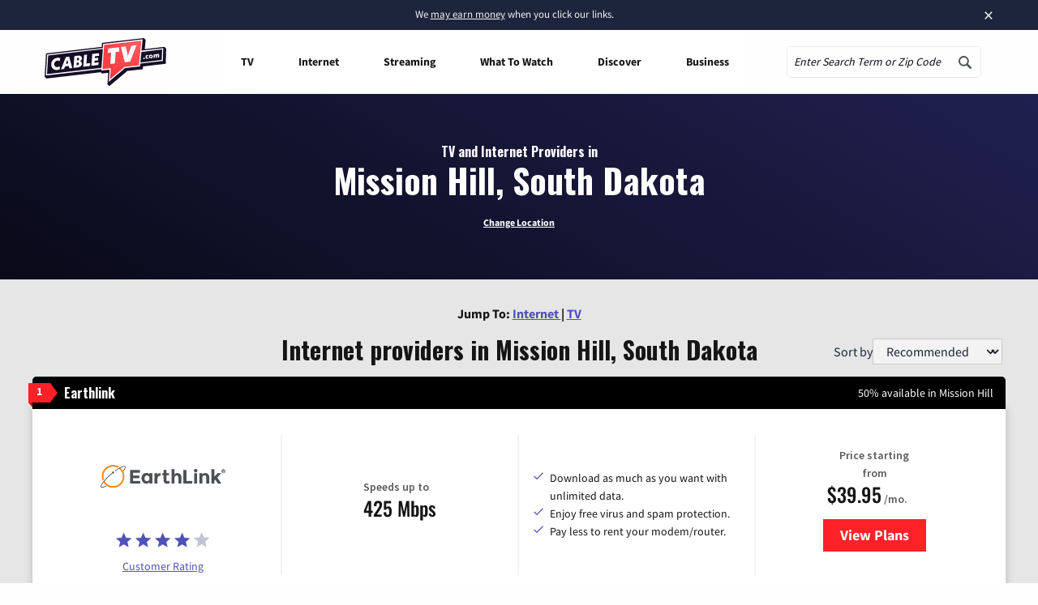

--- FILE ---
content_type: text/html; charset=UTF-8
request_url: https://www.cabletv.com/sd/mission-hill
body_size: 41590
content:
<!doctype html>
<html class="no-js" lang="en-US">
<head>
    <meta charset="UTF-8" /><script type="text/javascript">(window.NREUM||(NREUM={})).init={ajax:{deny_list:["bam.nr-data.net"]},feature_flags:["soft_nav"]};(window.NREUM||(NREUM={})).loader_config={licenseKey:"2c16f5b0d9",applicationID:"150574066",browserID:"150607864"};;/*! For license information please see nr-loader-rum-1.308.0.min.js.LICENSE.txt */
(()=>{var e,t,r={163:(e,t,r)=>{"use strict";r.d(t,{j:()=>E});var n=r(384),i=r(1741);var a=r(2555);r(860).K7.genericEvents;const s="experimental.resources",o="register",c=e=>{if(!e||"string"!=typeof e)return!1;try{document.createDocumentFragment().querySelector(e)}catch{return!1}return!0};var d=r(2614),u=r(944),l=r(8122);const f="[data-nr-mask]",g=e=>(0,l.a)(e,(()=>{const e={feature_flags:[],experimental:{allow_registered_children:!1,resources:!1},mask_selector:"*",block_selector:"[data-nr-block]",mask_input_options:{color:!1,date:!1,"datetime-local":!1,email:!1,month:!1,number:!1,range:!1,search:!1,tel:!1,text:!1,time:!1,url:!1,week:!1,textarea:!1,select:!1,password:!0}};return{ajax:{deny_list:void 0,block_internal:!0,enabled:!0,autoStart:!0},api:{get allow_registered_children(){return e.feature_flags.includes(o)||e.experimental.allow_registered_children},set allow_registered_children(t){e.experimental.allow_registered_children=t},duplicate_registered_data:!1},browser_consent_mode:{enabled:!1},distributed_tracing:{enabled:void 0,exclude_newrelic_header:void 0,cors_use_newrelic_header:void 0,cors_use_tracecontext_headers:void 0,allowed_origins:void 0},get feature_flags(){return e.feature_flags},set feature_flags(t){e.feature_flags=t},generic_events:{enabled:!0,autoStart:!0},harvest:{interval:30},jserrors:{enabled:!0,autoStart:!0},logging:{enabled:!0,autoStart:!0},metrics:{enabled:!0,autoStart:!0},obfuscate:void 0,page_action:{enabled:!0},page_view_event:{enabled:!0,autoStart:!0},page_view_timing:{enabled:!0,autoStart:!0},performance:{capture_marks:!1,capture_measures:!1,capture_detail:!0,resources:{get enabled(){return e.feature_flags.includes(s)||e.experimental.resources},set enabled(t){e.experimental.resources=t},asset_types:[],first_party_domains:[],ignore_newrelic:!0}},privacy:{cookies_enabled:!0},proxy:{assets:void 0,beacon:void 0},session:{expiresMs:d.wk,inactiveMs:d.BB},session_replay:{autoStart:!0,enabled:!1,preload:!1,sampling_rate:10,error_sampling_rate:100,collect_fonts:!1,inline_images:!1,fix_stylesheets:!0,mask_all_inputs:!0,get mask_text_selector(){return e.mask_selector},set mask_text_selector(t){c(t)?e.mask_selector="".concat(t,",").concat(f):""===t||null===t?e.mask_selector=f:(0,u.R)(5,t)},get block_class(){return"nr-block"},get ignore_class(){return"nr-ignore"},get mask_text_class(){return"nr-mask"},get block_selector(){return e.block_selector},set block_selector(t){c(t)?e.block_selector+=",".concat(t):""!==t&&(0,u.R)(6,t)},get mask_input_options(){return e.mask_input_options},set mask_input_options(t){t&&"object"==typeof t?e.mask_input_options={...t,password:!0}:(0,u.R)(7,t)}},session_trace:{enabled:!0,autoStart:!0},soft_navigations:{enabled:!0,autoStart:!0},spa:{enabled:!0,autoStart:!0},ssl:void 0,user_actions:{enabled:!0,elementAttributes:["id","className","tagName","type"]}}})());var p=r(6154),m=r(9324);let h=0;const v={buildEnv:m.F3,distMethod:m.Xs,version:m.xv,originTime:p.WN},b={consented:!1},y={appMetadata:{},get consented(){return this.session?.state?.consent||b.consented},set consented(e){b.consented=e},customTransaction:void 0,denyList:void 0,disabled:!1,harvester:void 0,isolatedBacklog:!1,isRecording:!1,loaderType:void 0,maxBytes:3e4,obfuscator:void 0,onerror:void 0,ptid:void 0,releaseIds:{},session:void 0,timeKeeper:void 0,registeredEntities:[],jsAttributesMetadata:{bytes:0},get harvestCount(){return++h}},_=e=>{const t=(0,l.a)(e,y),r=Object.keys(v).reduce((e,t)=>(e[t]={value:v[t],writable:!1,configurable:!0,enumerable:!0},e),{});return Object.defineProperties(t,r)};var w=r(5701);const x=e=>{const t=e.startsWith("http");e+="/",r.p=t?e:"https://"+e};var R=r(7836),k=r(3241);const A={accountID:void 0,trustKey:void 0,agentID:void 0,licenseKey:void 0,applicationID:void 0,xpid:void 0},S=e=>(0,l.a)(e,A),T=new Set;function E(e,t={},r,s){let{init:o,info:c,loader_config:d,runtime:u={},exposed:l=!0}=t;if(!c){const e=(0,n.pV)();o=e.init,c=e.info,d=e.loader_config}e.init=g(o||{}),e.loader_config=S(d||{}),c.jsAttributes??={},p.bv&&(c.jsAttributes.isWorker=!0),e.info=(0,a.D)(c);const f=e.init,m=[c.beacon,c.errorBeacon];T.has(e.agentIdentifier)||(f.proxy.assets&&(x(f.proxy.assets),m.push(f.proxy.assets)),f.proxy.beacon&&m.push(f.proxy.beacon),e.beacons=[...m],function(e){const t=(0,n.pV)();Object.getOwnPropertyNames(i.W.prototype).forEach(r=>{const n=i.W.prototype[r];if("function"!=typeof n||"constructor"===n)return;let a=t[r];e[r]&&!1!==e.exposed&&"micro-agent"!==e.runtime?.loaderType&&(t[r]=(...t)=>{const n=e[r](...t);return a?a(...t):n})})}(e),(0,n.US)("activatedFeatures",w.B)),u.denyList=[...f.ajax.deny_list||[],...f.ajax.block_internal?m:[]],u.ptid=e.agentIdentifier,u.loaderType=r,e.runtime=_(u),T.has(e.agentIdentifier)||(e.ee=R.ee.get(e.agentIdentifier),e.exposed=l,(0,k.W)({agentIdentifier:e.agentIdentifier,drained:!!w.B?.[e.agentIdentifier],type:"lifecycle",name:"initialize",feature:void 0,data:e.config})),T.add(e.agentIdentifier)}},384:(e,t,r)=>{"use strict";r.d(t,{NT:()=>s,US:()=>u,Zm:()=>o,bQ:()=>d,dV:()=>c,pV:()=>l});var n=r(6154),i=r(1863),a=r(1910);const s={beacon:"bam.nr-data.net",errorBeacon:"bam.nr-data.net"};function o(){return n.gm.NREUM||(n.gm.NREUM={}),void 0===n.gm.newrelic&&(n.gm.newrelic=n.gm.NREUM),n.gm.NREUM}function c(){let e=o();return e.o||(e.o={ST:n.gm.setTimeout,SI:n.gm.setImmediate||n.gm.setInterval,CT:n.gm.clearTimeout,XHR:n.gm.XMLHttpRequest,REQ:n.gm.Request,EV:n.gm.Event,PR:n.gm.Promise,MO:n.gm.MutationObserver,FETCH:n.gm.fetch,WS:n.gm.WebSocket},(0,a.i)(...Object.values(e.o))),e}function d(e,t){let r=o();r.initializedAgents??={},t.initializedAt={ms:(0,i.t)(),date:new Date},r.initializedAgents[e]=t}function u(e,t){o()[e]=t}function l(){return function(){let e=o();const t=e.info||{};e.info={beacon:s.beacon,errorBeacon:s.errorBeacon,...t}}(),function(){let e=o();const t=e.init||{};e.init={...t}}(),c(),function(){let e=o();const t=e.loader_config||{};e.loader_config={...t}}(),o()}},782:(e,t,r)=>{"use strict";r.d(t,{T:()=>n});const n=r(860).K7.pageViewTiming},860:(e,t,r)=>{"use strict";r.d(t,{$J:()=>u,K7:()=>c,P3:()=>d,XX:()=>i,Yy:()=>o,df:()=>a,qY:()=>n,v4:()=>s});const n="events",i="jserrors",a="browser/blobs",s="rum",o="browser/logs",c={ajax:"ajax",genericEvents:"generic_events",jserrors:i,logging:"logging",metrics:"metrics",pageAction:"page_action",pageViewEvent:"page_view_event",pageViewTiming:"page_view_timing",sessionReplay:"session_replay",sessionTrace:"session_trace",softNav:"soft_navigations",spa:"spa"},d={[c.pageViewEvent]:1,[c.pageViewTiming]:2,[c.metrics]:3,[c.jserrors]:4,[c.spa]:5,[c.ajax]:6,[c.sessionTrace]:7,[c.softNav]:8,[c.sessionReplay]:9,[c.logging]:10,[c.genericEvents]:11},u={[c.pageViewEvent]:s,[c.pageViewTiming]:n,[c.ajax]:n,[c.spa]:n,[c.softNav]:n,[c.metrics]:i,[c.jserrors]:i,[c.sessionTrace]:a,[c.sessionReplay]:a,[c.logging]:o,[c.genericEvents]:"ins"}},944:(e,t,r)=>{"use strict";r.d(t,{R:()=>i});var n=r(3241);function i(e,t){"function"==typeof console.debug&&(console.debug("New Relic Warning: https://github.com/newrelic/newrelic-browser-agent/blob/main/docs/warning-codes.md#".concat(e),t),(0,n.W)({agentIdentifier:null,drained:null,type:"data",name:"warn",feature:"warn",data:{code:e,secondary:t}}))}},1687:(e,t,r)=>{"use strict";r.d(t,{Ak:()=>d,Ze:()=>f,x3:()=>u});var n=r(3241),i=r(7836),a=r(3606),s=r(860),o=r(2646);const c={};function d(e,t){const r={staged:!1,priority:s.P3[t]||0};l(e),c[e].get(t)||c[e].set(t,r)}function u(e,t){e&&c[e]&&(c[e].get(t)&&c[e].delete(t),p(e,t,!1),c[e].size&&g(e))}function l(e){if(!e)throw new Error("agentIdentifier required");c[e]||(c[e]=new Map)}function f(e="",t="feature",r=!1){if(l(e),!e||!c[e].get(t)||r)return p(e,t);c[e].get(t).staged=!0,g(e)}function g(e){const t=Array.from(c[e]);t.every(([e,t])=>t.staged)&&(t.sort((e,t)=>e[1].priority-t[1].priority),t.forEach(([t])=>{c[e].delete(t),p(e,t)}))}function p(e,t,r=!0){const s=e?i.ee.get(e):i.ee,c=a.i.handlers;if(!s.aborted&&s.backlog&&c){if((0,n.W)({agentIdentifier:e,type:"lifecycle",name:"drain",feature:t}),r){const e=s.backlog[t],r=c[t];if(r){for(let t=0;e&&t<e.length;++t)m(e[t],r);Object.entries(r).forEach(([e,t])=>{Object.values(t||{}).forEach(t=>{t[0]?.on&&t[0]?.context()instanceof o.y&&t[0].on(e,t[1])})})}}s.isolatedBacklog||delete c[t],s.backlog[t]=null,s.emit("drain-"+t,[])}}function m(e,t){var r=e[1];Object.values(t[r]||{}).forEach(t=>{var r=e[0];if(t[0]===r){var n=t[1],i=e[3],a=e[2];n.apply(i,a)}})}},1738:(e,t,r)=>{"use strict";r.d(t,{U:()=>g,Y:()=>f});var n=r(3241),i=r(9908),a=r(1863),s=r(944),o=r(5701),c=r(3969),d=r(8362),u=r(860),l=r(4261);function f(e,t,r,a){const f=a||r;!f||f[e]&&f[e]!==d.d.prototype[e]||(f[e]=function(){(0,i.p)(c.xV,["API/"+e+"/called"],void 0,u.K7.metrics,r.ee),(0,n.W)({agentIdentifier:r.agentIdentifier,drained:!!o.B?.[r.agentIdentifier],type:"data",name:"api",feature:l.Pl+e,data:{}});try{return t.apply(this,arguments)}catch(e){(0,s.R)(23,e)}})}function g(e,t,r,n,s){const o=e.info;null===r?delete o.jsAttributes[t]:o.jsAttributes[t]=r,(s||null===r)&&(0,i.p)(l.Pl+n,[(0,a.t)(),t,r],void 0,"session",e.ee)}},1741:(e,t,r)=>{"use strict";r.d(t,{W:()=>a});var n=r(944),i=r(4261);class a{#e(e,...t){if(this[e]!==a.prototype[e])return this[e](...t);(0,n.R)(35,e)}addPageAction(e,t){return this.#e(i.hG,e,t)}register(e){return this.#e(i.eY,e)}recordCustomEvent(e,t){return this.#e(i.fF,e,t)}setPageViewName(e,t){return this.#e(i.Fw,e,t)}setCustomAttribute(e,t,r){return this.#e(i.cD,e,t,r)}noticeError(e,t){return this.#e(i.o5,e,t)}setUserId(e,t=!1){return this.#e(i.Dl,e,t)}setApplicationVersion(e){return this.#e(i.nb,e)}setErrorHandler(e){return this.#e(i.bt,e)}addRelease(e,t){return this.#e(i.k6,e,t)}log(e,t){return this.#e(i.$9,e,t)}start(){return this.#e(i.d3)}finished(e){return this.#e(i.BL,e)}recordReplay(){return this.#e(i.CH)}pauseReplay(){return this.#e(i.Tb)}addToTrace(e){return this.#e(i.U2,e)}setCurrentRouteName(e){return this.#e(i.PA,e)}interaction(e){return this.#e(i.dT,e)}wrapLogger(e,t,r){return this.#e(i.Wb,e,t,r)}measure(e,t){return this.#e(i.V1,e,t)}consent(e){return this.#e(i.Pv,e)}}},1863:(e,t,r)=>{"use strict";function n(){return Math.floor(performance.now())}r.d(t,{t:()=>n})},1910:(e,t,r)=>{"use strict";r.d(t,{i:()=>a});var n=r(944);const i=new Map;function a(...e){return e.every(e=>{if(i.has(e))return i.get(e);const t="function"==typeof e?e.toString():"",r=t.includes("[native code]"),a=t.includes("nrWrapper");return r||a||(0,n.R)(64,e?.name||t),i.set(e,r),r})}},2555:(e,t,r)=>{"use strict";r.d(t,{D:()=>o,f:()=>s});var n=r(384),i=r(8122);const a={beacon:n.NT.beacon,errorBeacon:n.NT.errorBeacon,licenseKey:void 0,applicationID:void 0,sa:void 0,queueTime:void 0,applicationTime:void 0,ttGuid:void 0,user:void 0,account:void 0,product:void 0,extra:void 0,jsAttributes:{},userAttributes:void 0,atts:void 0,transactionName:void 0,tNamePlain:void 0};function s(e){try{return!!e.licenseKey&&!!e.errorBeacon&&!!e.applicationID}catch(e){return!1}}const o=e=>(0,i.a)(e,a)},2614:(e,t,r)=>{"use strict";r.d(t,{BB:()=>s,H3:()=>n,g:()=>d,iL:()=>c,tS:()=>o,uh:()=>i,wk:()=>a});const n="NRBA",i="SESSION",a=144e5,s=18e5,o={STARTED:"session-started",PAUSE:"session-pause",RESET:"session-reset",RESUME:"session-resume",UPDATE:"session-update"},c={SAME_TAB:"same-tab",CROSS_TAB:"cross-tab"},d={OFF:0,FULL:1,ERROR:2}},2646:(e,t,r)=>{"use strict";r.d(t,{y:()=>n});class n{constructor(e){this.contextId=e}}},2843:(e,t,r)=>{"use strict";r.d(t,{G:()=>a,u:()=>i});var n=r(3878);function i(e,t=!1,r,i){(0,n.DD)("visibilitychange",function(){if(t)return void("hidden"===document.visibilityState&&e());e(document.visibilityState)},r,i)}function a(e,t,r){(0,n.sp)("pagehide",e,t,r)}},3241:(e,t,r)=>{"use strict";r.d(t,{W:()=>a});var n=r(6154);const i="newrelic";function a(e={}){try{n.gm.dispatchEvent(new CustomEvent(i,{detail:e}))}catch(e){}}},3606:(e,t,r)=>{"use strict";r.d(t,{i:()=>a});var n=r(9908);a.on=s;var i=a.handlers={};function a(e,t,r,a){s(a||n.d,i,e,t,r)}function s(e,t,r,i,a){a||(a="feature"),e||(e=n.d);var s=t[a]=t[a]||{};(s[r]=s[r]||[]).push([e,i])}},3878:(e,t,r)=>{"use strict";function n(e,t){return{capture:e,passive:!1,signal:t}}function i(e,t,r=!1,i){window.addEventListener(e,t,n(r,i))}function a(e,t,r=!1,i){document.addEventListener(e,t,n(r,i))}r.d(t,{DD:()=>a,jT:()=>n,sp:()=>i})},3969:(e,t,r)=>{"use strict";r.d(t,{TZ:()=>n,XG:()=>o,rs:()=>i,xV:()=>s,z_:()=>a});const n=r(860).K7.metrics,i="sm",a="cm",s="storeSupportabilityMetrics",o="storeEventMetrics"},4234:(e,t,r)=>{"use strict";r.d(t,{W:()=>a});var n=r(7836),i=r(1687);class a{constructor(e,t){this.agentIdentifier=e,this.ee=n.ee.get(e),this.featureName=t,this.blocked=!1}deregisterDrain(){(0,i.x3)(this.agentIdentifier,this.featureName)}}},4261:(e,t,r)=>{"use strict";r.d(t,{$9:()=>d,BL:()=>o,CH:()=>g,Dl:()=>_,Fw:()=>y,PA:()=>h,Pl:()=>n,Pv:()=>k,Tb:()=>l,U2:()=>a,V1:()=>R,Wb:()=>x,bt:()=>b,cD:()=>v,d3:()=>w,dT:()=>c,eY:()=>p,fF:()=>f,hG:()=>i,k6:()=>s,nb:()=>m,o5:()=>u});const n="api-",i="addPageAction",a="addToTrace",s="addRelease",o="finished",c="interaction",d="log",u="noticeError",l="pauseReplay",f="recordCustomEvent",g="recordReplay",p="register",m="setApplicationVersion",h="setCurrentRouteName",v="setCustomAttribute",b="setErrorHandler",y="setPageViewName",_="setUserId",w="start",x="wrapLogger",R="measure",k="consent"},5289:(e,t,r)=>{"use strict";r.d(t,{GG:()=>s,Qr:()=>c,sB:()=>o});var n=r(3878),i=r(6389);function a(){return"undefined"==typeof document||"complete"===document.readyState}function s(e,t){if(a())return e();const r=(0,i.J)(e),s=setInterval(()=>{a()&&(clearInterval(s),r())},500);(0,n.sp)("load",r,t)}function o(e){if(a())return e();(0,n.DD)("DOMContentLoaded",e)}function c(e){if(a())return e();(0,n.sp)("popstate",e)}},5607:(e,t,r)=>{"use strict";r.d(t,{W:()=>n});const n=(0,r(9566).bz)()},5701:(e,t,r)=>{"use strict";r.d(t,{B:()=>a,t:()=>s});var n=r(3241);const i=new Set,a={};function s(e,t){const r=t.agentIdentifier;a[r]??={},e&&"object"==typeof e&&(i.has(r)||(t.ee.emit("rumresp",[e]),a[r]=e,i.add(r),(0,n.W)({agentIdentifier:r,loaded:!0,drained:!0,type:"lifecycle",name:"load",feature:void 0,data:e})))}},6154:(e,t,r)=>{"use strict";r.d(t,{OF:()=>c,RI:()=>i,WN:()=>u,bv:()=>a,eN:()=>l,gm:()=>s,mw:()=>o,sb:()=>d});var n=r(1863);const i="undefined"!=typeof window&&!!window.document,a="undefined"!=typeof WorkerGlobalScope&&("undefined"!=typeof self&&self instanceof WorkerGlobalScope&&self.navigator instanceof WorkerNavigator||"undefined"!=typeof globalThis&&globalThis instanceof WorkerGlobalScope&&globalThis.navigator instanceof WorkerNavigator),s=i?window:"undefined"!=typeof WorkerGlobalScope&&("undefined"!=typeof self&&self instanceof WorkerGlobalScope&&self||"undefined"!=typeof globalThis&&globalThis instanceof WorkerGlobalScope&&globalThis),o=Boolean("hidden"===s?.document?.visibilityState),c=/iPad|iPhone|iPod/.test(s.navigator?.userAgent),d=c&&"undefined"==typeof SharedWorker,u=((()=>{const e=s.navigator?.userAgent?.match(/Firefox[/\s](\d+\.\d+)/);Array.isArray(e)&&e.length>=2&&e[1]})(),Date.now()-(0,n.t)()),l=()=>"undefined"!=typeof PerformanceNavigationTiming&&s?.performance?.getEntriesByType("navigation")?.[0]?.responseStart},6389:(e,t,r)=>{"use strict";function n(e,t=500,r={}){const n=r?.leading||!1;let i;return(...r)=>{n&&void 0===i&&(e.apply(this,r),i=setTimeout(()=>{i=clearTimeout(i)},t)),n||(clearTimeout(i),i=setTimeout(()=>{e.apply(this,r)},t))}}function i(e){let t=!1;return(...r)=>{t||(t=!0,e.apply(this,r))}}r.d(t,{J:()=>i,s:()=>n})},6630:(e,t,r)=>{"use strict";r.d(t,{T:()=>n});const n=r(860).K7.pageViewEvent},7699:(e,t,r)=>{"use strict";r.d(t,{It:()=>a,KC:()=>o,No:()=>i,qh:()=>s});var n=r(860);const i=16e3,a=1e6,s="SESSION_ERROR",o={[n.K7.logging]:!0,[n.K7.genericEvents]:!1,[n.K7.jserrors]:!1,[n.K7.ajax]:!1}},7836:(e,t,r)=>{"use strict";r.d(t,{P:()=>o,ee:()=>c});var n=r(384),i=r(8990),a=r(2646),s=r(5607);const o="nr@context:".concat(s.W),c=function e(t,r){var n={},s={},u={},l=!1;try{l=16===r.length&&d.initializedAgents?.[r]?.runtime.isolatedBacklog}catch(e){}var f={on:p,addEventListener:p,removeEventListener:function(e,t){var r=n[e];if(!r)return;for(var i=0;i<r.length;i++)r[i]===t&&r.splice(i,1)},emit:function(e,r,n,i,a){!1!==a&&(a=!0);if(c.aborted&&!i)return;t&&a&&t.emit(e,r,n);var o=g(n);m(e).forEach(e=>{e.apply(o,r)});var d=v()[s[e]];d&&d.push([f,e,r,o]);return o},get:h,listeners:m,context:g,buffer:function(e,t){const r=v();if(t=t||"feature",f.aborted)return;Object.entries(e||{}).forEach(([e,n])=>{s[n]=t,t in r||(r[t]=[])})},abort:function(){f._aborted=!0,Object.keys(f.backlog).forEach(e=>{delete f.backlog[e]})},isBuffering:function(e){return!!v()[s[e]]},debugId:r,backlog:l?{}:t&&"object"==typeof t.backlog?t.backlog:{},isolatedBacklog:l};return Object.defineProperty(f,"aborted",{get:()=>{let e=f._aborted||!1;return e||(t&&(e=t.aborted),e)}}),f;function g(e){return e&&e instanceof a.y?e:e?(0,i.I)(e,o,()=>new a.y(o)):new a.y(o)}function p(e,t){n[e]=m(e).concat(t)}function m(e){return n[e]||[]}function h(t){return u[t]=u[t]||e(f,t)}function v(){return f.backlog}}(void 0,"globalEE"),d=(0,n.Zm)();d.ee||(d.ee=c)},8122:(e,t,r)=>{"use strict";r.d(t,{a:()=>i});var n=r(944);function i(e,t){try{if(!e||"object"!=typeof e)return(0,n.R)(3);if(!t||"object"!=typeof t)return(0,n.R)(4);const r=Object.create(Object.getPrototypeOf(t),Object.getOwnPropertyDescriptors(t)),a=0===Object.keys(r).length?e:r;for(let s in a)if(void 0!==e[s])try{if(null===e[s]){r[s]=null;continue}Array.isArray(e[s])&&Array.isArray(t[s])?r[s]=Array.from(new Set([...e[s],...t[s]])):"object"==typeof e[s]&&"object"==typeof t[s]?r[s]=i(e[s],t[s]):r[s]=e[s]}catch(e){r[s]||(0,n.R)(1,e)}return r}catch(e){(0,n.R)(2,e)}}},8362:(e,t,r)=>{"use strict";r.d(t,{d:()=>a});var n=r(9566),i=r(1741);class a extends i.W{agentIdentifier=(0,n.LA)(16)}},8374:(e,t,r)=>{r.nc=(()=>{try{return document?.currentScript?.nonce}catch(e){}return""})()},8990:(e,t,r)=>{"use strict";r.d(t,{I:()=>i});var n=Object.prototype.hasOwnProperty;function i(e,t,r){if(n.call(e,t))return e[t];var i=r();if(Object.defineProperty&&Object.keys)try{return Object.defineProperty(e,t,{value:i,writable:!0,enumerable:!1}),i}catch(e){}return e[t]=i,i}},9324:(e,t,r)=>{"use strict";r.d(t,{F3:()=>i,Xs:()=>a,xv:()=>n});const n="1.308.0",i="PROD",a="CDN"},9566:(e,t,r)=>{"use strict";r.d(t,{LA:()=>o,bz:()=>s});var n=r(6154);const i="xxxxxxxx-xxxx-4xxx-yxxx-xxxxxxxxxxxx";function a(e,t){return e?15&e[t]:16*Math.random()|0}function s(){const e=n.gm?.crypto||n.gm?.msCrypto;let t,r=0;return e&&e.getRandomValues&&(t=e.getRandomValues(new Uint8Array(30))),i.split("").map(e=>"x"===e?a(t,r++).toString(16):"y"===e?(3&a()|8).toString(16):e).join("")}function o(e){const t=n.gm?.crypto||n.gm?.msCrypto;let r,i=0;t&&t.getRandomValues&&(r=t.getRandomValues(new Uint8Array(e)));const s=[];for(var o=0;o<e;o++)s.push(a(r,i++).toString(16));return s.join("")}},9908:(e,t,r)=>{"use strict";r.d(t,{d:()=>n,p:()=>i});var n=r(7836).ee.get("handle");function i(e,t,r,i,a){a?(a.buffer([e],i),a.emit(e,t,r)):(n.buffer([e],i),n.emit(e,t,r))}}},n={};function i(e){var t=n[e];if(void 0!==t)return t.exports;var a=n[e]={exports:{}};return r[e](a,a.exports,i),a.exports}i.m=r,i.d=(e,t)=>{for(var r in t)i.o(t,r)&&!i.o(e,r)&&Object.defineProperty(e,r,{enumerable:!0,get:t[r]})},i.f={},i.e=e=>Promise.all(Object.keys(i.f).reduce((t,r)=>(i.f[r](e,t),t),[])),i.u=e=>"nr-rum-1.308.0.min.js",i.o=(e,t)=>Object.prototype.hasOwnProperty.call(e,t),e={},t="NRBA-1.308.0.PROD:",i.l=(r,n,a,s)=>{if(e[r])e[r].push(n);else{var o,c;if(void 0!==a)for(var d=document.getElementsByTagName("script"),u=0;u<d.length;u++){var l=d[u];if(l.getAttribute("src")==r||l.getAttribute("data-webpack")==t+a){o=l;break}}if(!o){c=!0;var f={296:"sha512-+MIMDsOcckGXa1EdWHqFNv7P+JUkd5kQwCBr3KE6uCvnsBNUrdSt4a/3/L4j4TxtnaMNjHpza2/erNQbpacJQA=="};(o=document.createElement("script")).charset="utf-8",i.nc&&o.setAttribute("nonce",i.nc),o.setAttribute("data-webpack",t+a),o.src=r,0!==o.src.indexOf(window.location.origin+"/")&&(o.crossOrigin="anonymous"),f[s]&&(o.integrity=f[s])}e[r]=[n];var g=(t,n)=>{o.onerror=o.onload=null,clearTimeout(p);var i=e[r];if(delete e[r],o.parentNode&&o.parentNode.removeChild(o),i&&i.forEach(e=>e(n)),t)return t(n)},p=setTimeout(g.bind(null,void 0,{type:"timeout",target:o}),12e4);o.onerror=g.bind(null,o.onerror),o.onload=g.bind(null,o.onload),c&&document.head.appendChild(o)}},i.r=e=>{"undefined"!=typeof Symbol&&Symbol.toStringTag&&Object.defineProperty(e,Symbol.toStringTag,{value:"Module"}),Object.defineProperty(e,"__esModule",{value:!0})},i.p="https://js-agent.newrelic.com/",(()=>{var e={374:0,840:0};i.f.j=(t,r)=>{var n=i.o(e,t)?e[t]:void 0;if(0!==n)if(n)r.push(n[2]);else{var a=new Promise((r,i)=>n=e[t]=[r,i]);r.push(n[2]=a);var s=i.p+i.u(t),o=new Error;i.l(s,r=>{if(i.o(e,t)&&(0!==(n=e[t])&&(e[t]=void 0),n)){var a=r&&("load"===r.type?"missing":r.type),s=r&&r.target&&r.target.src;o.message="Loading chunk "+t+" failed: ("+a+": "+s+")",o.name="ChunkLoadError",o.type=a,o.request=s,n[1](o)}},"chunk-"+t,t)}};var t=(t,r)=>{var n,a,[s,o,c]=r,d=0;if(s.some(t=>0!==e[t])){for(n in o)i.o(o,n)&&(i.m[n]=o[n]);if(c)c(i)}for(t&&t(r);d<s.length;d++)a=s[d],i.o(e,a)&&e[a]&&e[a][0](),e[a]=0},r=self["webpackChunk:NRBA-1.308.0.PROD"]=self["webpackChunk:NRBA-1.308.0.PROD"]||[];r.forEach(t.bind(null,0)),r.push=t.bind(null,r.push.bind(r))})(),(()=>{"use strict";i(8374);var e=i(8362),t=i(860);const r=Object.values(t.K7);var n=i(163);var a=i(9908),s=i(1863),o=i(4261),c=i(1738);var d=i(1687),u=i(4234),l=i(5289),f=i(6154),g=i(944),p=i(384);const m=e=>f.RI&&!0===e?.privacy.cookies_enabled;function h(e){return!!(0,p.dV)().o.MO&&m(e)&&!0===e?.session_trace.enabled}var v=i(6389),b=i(7699);class y extends u.W{constructor(e,t){super(e.agentIdentifier,t),this.agentRef=e,this.abortHandler=void 0,this.featAggregate=void 0,this.loadedSuccessfully=void 0,this.onAggregateImported=new Promise(e=>{this.loadedSuccessfully=e}),this.deferred=Promise.resolve(),!1===e.init[this.featureName].autoStart?this.deferred=new Promise((t,r)=>{this.ee.on("manual-start-all",(0,v.J)(()=>{(0,d.Ak)(e.agentIdentifier,this.featureName),t()}))}):(0,d.Ak)(e.agentIdentifier,t)}importAggregator(e,t,r={}){if(this.featAggregate)return;const n=async()=>{let n;await this.deferred;try{if(m(e.init)){const{setupAgentSession:t}=await i.e(296).then(i.bind(i,3305));n=t(e)}}catch(e){(0,g.R)(20,e),this.ee.emit("internal-error",[e]),(0,a.p)(b.qh,[e],void 0,this.featureName,this.ee)}try{if(!this.#t(this.featureName,n,e.init))return(0,d.Ze)(this.agentIdentifier,this.featureName),void this.loadedSuccessfully(!1);const{Aggregate:i}=await t();this.featAggregate=new i(e,r),e.runtime.harvester.initializedAggregates.push(this.featAggregate),this.loadedSuccessfully(!0)}catch(e){(0,g.R)(34,e),this.abortHandler?.(),(0,d.Ze)(this.agentIdentifier,this.featureName,!0),this.loadedSuccessfully(!1),this.ee&&this.ee.abort()}};f.RI?(0,l.GG)(()=>n(),!0):n()}#t(e,r,n){if(this.blocked)return!1;switch(e){case t.K7.sessionReplay:return h(n)&&!!r;case t.K7.sessionTrace:return!!r;default:return!0}}}var _=i(6630),w=i(2614),x=i(3241);class R extends y{static featureName=_.T;constructor(e){var t;super(e,_.T),this.setupInspectionEvents(e.agentIdentifier),t=e,(0,c.Y)(o.Fw,function(e,r){"string"==typeof e&&("/"!==e.charAt(0)&&(e="/"+e),t.runtime.customTransaction=(r||"http://custom.transaction")+e,(0,a.p)(o.Pl+o.Fw,[(0,s.t)()],void 0,void 0,t.ee))},t),this.importAggregator(e,()=>i.e(296).then(i.bind(i,3943)))}setupInspectionEvents(e){const t=(t,r)=>{t&&(0,x.W)({agentIdentifier:e,timeStamp:t.timeStamp,loaded:"complete"===t.target.readyState,type:"window",name:r,data:t.target.location+""})};(0,l.sB)(e=>{t(e,"DOMContentLoaded")}),(0,l.GG)(e=>{t(e,"load")}),(0,l.Qr)(e=>{t(e,"navigate")}),this.ee.on(w.tS.UPDATE,(t,r)=>{(0,x.W)({agentIdentifier:e,type:"lifecycle",name:"session",data:r})})}}class k extends e.d{constructor(e){var t;(super(),f.gm)?(this.features={},(0,p.bQ)(this.agentIdentifier,this),this.desiredFeatures=new Set(e.features||[]),this.desiredFeatures.add(R),(0,n.j)(this,e,e.loaderType||"agent"),t=this,(0,c.Y)(o.cD,function(e,r,n=!1){if("string"==typeof e){if(["string","number","boolean"].includes(typeof r)||null===r)return(0,c.U)(t,e,r,o.cD,n);(0,g.R)(40,typeof r)}else(0,g.R)(39,typeof e)},t),function(e){(0,c.Y)(o.Dl,function(t,r=!1){if("string"!=typeof t&&null!==t)return void(0,g.R)(41,typeof t);const n=e.info.jsAttributes["enduser.id"];r&&null!=n&&n!==t?(0,a.p)(o.Pl+"setUserIdAndResetSession",[t],void 0,"session",e.ee):(0,c.U)(e,"enduser.id",t,o.Dl,!0)},e)}(this),function(e){(0,c.Y)(o.nb,function(t){if("string"==typeof t||null===t)return(0,c.U)(e,"application.version",t,o.nb,!1);(0,g.R)(42,typeof t)},e)}(this),function(e){(0,c.Y)(o.d3,function(){e.ee.emit("manual-start-all")},e)}(this),function(e){(0,c.Y)(o.Pv,function(t=!0){if("boolean"==typeof t){if((0,a.p)(o.Pl+o.Pv,[t],void 0,"session",e.ee),e.runtime.consented=t,t){const t=e.features.page_view_event;t.onAggregateImported.then(e=>{const r=t.featAggregate;e&&!r.sentRum&&r.sendRum()})}}else(0,g.R)(65,typeof t)},e)}(this),this.run()):(0,g.R)(21)}get config(){return{info:this.info,init:this.init,loader_config:this.loader_config,runtime:this.runtime}}get api(){return this}run(){try{const e=function(e){const t={};return r.forEach(r=>{t[r]=!!e[r]?.enabled}),t}(this.init),n=[...this.desiredFeatures];n.sort((e,r)=>t.P3[e.featureName]-t.P3[r.featureName]),n.forEach(r=>{if(!e[r.featureName]&&r.featureName!==t.K7.pageViewEvent)return;if(r.featureName===t.K7.spa)return void(0,g.R)(67);const n=function(e){switch(e){case t.K7.ajax:return[t.K7.jserrors];case t.K7.sessionTrace:return[t.K7.ajax,t.K7.pageViewEvent];case t.K7.sessionReplay:return[t.K7.sessionTrace];case t.K7.pageViewTiming:return[t.K7.pageViewEvent];default:return[]}}(r.featureName).filter(e=>!(e in this.features));n.length>0&&(0,g.R)(36,{targetFeature:r.featureName,missingDependencies:n}),this.features[r.featureName]=new r(this)})}catch(e){(0,g.R)(22,e);for(const e in this.features)this.features[e].abortHandler?.();const t=(0,p.Zm)();delete t.initializedAgents[this.agentIdentifier]?.features,delete this.sharedAggregator;return t.ee.get(this.agentIdentifier).abort(),!1}}}var A=i(2843),S=i(782);class T extends y{static featureName=S.T;constructor(e){super(e,S.T),f.RI&&((0,A.u)(()=>(0,a.p)("docHidden",[(0,s.t)()],void 0,S.T,this.ee),!0),(0,A.G)(()=>(0,a.p)("winPagehide",[(0,s.t)()],void 0,S.T,this.ee)),this.importAggregator(e,()=>i.e(296).then(i.bind(i,2117))))}}var E=i(3969);class I extends y{static featureName=E.TZ;constructor(e){super(e,E.TZ),f.RI&&document.addEventListener("securitypolicyviolation",e=>{(0,a.p)(E.xV,["Generic/CSPViolation/Detected"],void 0,this.featureName,this.ee)}),this.importAggregator(e,()=>i.e(296).then(i.bind(i,9623)))}}new k({features:[R,T,I],loaderType:"lite"})})()})();</script>
    <meta name="viewport" content="width=device-width, initial-scale=1.0, user-scalable=no" />
    <meta name='robots' content='index, follow, max-image-preview:large' />

	<!-- This site is optimized with the Yoast SEO Premium plugin v24.9 (Yoast SEO v24.9) - https://yoast.com/wordpress/plugins/seo/ -->
	<title>6 Best TV and Internet Providers in Mission Hill, SD</title><link rel="preload" href="https://www.cabletv.com/app/themes/bifrost-child/dist/images/brands/logo-generic-horz-outline.svg" as="image" fetchpriority="high" /><link rel="preload" href="https://www.cabletv.com/app/themes/bifrost-child/dist/images/pages/generic/search.svg" as="image" fetchpriority="high" /><link rel="preload" href="/app/themes/bifrost-child/dist/fonts/oswald-regular.woff2" as="font" type="font/woff2" crossorigin><link rel="preload" href="/app/themes/bifrost-child/dist/fonts/oswald-bold.woff2" as="font" type="font/woff2" crossorigin><link rel="preload" href="/app/themes/bifrost-child/dist/fonts/source-sans-regular.woff2" as="font" type="font/woff2" crossorigin>
	<meta name="description" content="Discover the best TV and internet Providers in Mission Hill, SD. Compare prices, speeds, and features to find the perfect plan for your needs. Compare now." />
	<link rel="canonical" href="https://www.cabletv.com/sd/mission-hill" />
	<meta property="og:locale" content="en_US" />
	<meta property="og:type" content="article" />
	<meta property="og:title" content="6 Best TV and Internet Providers in Mission Hill, SD" />
	<meta property="og:description" content="Discover the best TV and internet Providers in Mission Hill, SD. Compare prices, speeds, and features to find the perfect plan for your needs. Compare now." />
	<meta property="og:url" content="https://www.cabletv.com/sd/mission-hill" />
	<meta property="og:site_name" content="CableTV.com" />
	<meta property="article:publisher" content="https://www.facebook.com/CableTV" />
	<meta property="article:modified_time" content="2020-06-09T20:11:33+00:00" />
	<meta property="og:image" content="https://www.cabletv.com/app/uploads/2024/08/CTV-Site-Image-v1-jpg.webp" />
	<meta property="og:image:width" content="1200" />
	<meta property="og:image:height" content="630" />
	<meta property="og:image:type" content="image/jpeg" />
	<meta name="twitter:card" content="summary_large_image" />
	<meta name="twitter:title" content="6 Best TV and Internet Providers in Mission Hill, SD" />
	<meta name="twitter:description" content="Discover the best TV and internet Providers in Mission Hill, SD. Compare prices, speeds, and features to find the perfect plan for your needs. Compare now." />
	<meta name="twitter:site" content="@CableTV" />
	<script type="application/ld+json" class="yoast-schema-graph">{"@context":"https://schema.org","@graph":[{"@type":"WebPage","@id":"https://www.cabletv.com/sd/mission-hill#webpage","url":"https://www.cabletv.com/sd/mission-hill","name":"6 Best TV and Internet Providers in Mission Hill, SD","isPartOf":{"@id":"https://www.cabletv.com/#website"},"datePublished":"2020-01-22T23:03:36+00:00","dateModified":"2025-04-30T17:38:08+00:00","inLanguage":"en-US","potentialAction":[{"@type":"ReadAction","target":"https://www.cabletv.com/sd/mission-hill"}],"description":"Discover the best TV and internet Providers in Mission Hill, SD. Compare prices, speeds, and features to find the perfect plan for your needs. Compare now."},{"@type":"WebSite","@id":"https://www.cabletv.com/#website","url":"https://www.cabletv.com/","name":"CableTV.com","description":"TV Tech and Entertainment","publisher":{"@id":"https://www.cabletv.com/#organization"},"inLanguage":"en-US"},{"@type":"Organization","@id":"https://www.cabletv.com/#organization","name":"CableTV.com","url":"https://www.cabletv.com/","logo":{"@type":"ImageObject","inLanguage":"en-US","@id":"https://www.cabletv.com/#/schema/logo/image/","url":"https://www.cabletv.com/app/uploads/2020/11/cropped-favicon-1.png","contentUrl":"https://www.cabletv.com/app/uploads/2020/11/cropped-favicon-1.png","width":512,"height":512,"caption":"CableTV.com"},"image":{"@id":"https://www.cabletv.com/#/schema/logo/image/"},"sameAs":["https://www.facebook.com/CableTV","https://x.com/CableTV","https://instagram.com/watchcabletv","https://www.linkedin.com/company/cabletv-com/","https://www.pinterest.com/cabletvdotcom/","https://www.youtube.com/@Cabletvcom","https://www.tiktok.com/@watchcabletv"]}]}</script>
	<!-- / Yoast SEO Premium plugin. -->


<link rel='dns-prefetch' href='//www.cabletv.com' />
<link rel='dns-prefetch' href='//ajax.googleapis.com' />
<link rel='dns-prefetch' href='//cdnjs.cloudflare.com' />
<link rel='dns-prefetch' href='//www.googletagmanager.com' />
<script>
(function() {
	'use strict';
	const CLWP_SCRIPT_DATA = [];
    Object.defineProperty(window, 'clwpScriptData', {
        value: Object.freeze(CLWP_SCRIPT_DATA),
        writable: false,
        configurable: false
    });
	if (typeof CLWP_SCRIPT_DATA !== 'object' || CLWP_SCRIPT_DATA === null) {
		console.warn('CLWP Script Loader: CLWP_SCRIPT_DATA is not a valid object');
		return;
	}
	window.dataLayer = window.dataLayer || [];
	Object.keys(CLWP_SCRIPT_DATA).forEach(function(serviceSlug) {
		const serviceData = CLWP_SCRIPT_DATA[serviceSlug];
		if (serviceData && typeof serviceData.gtm_event_name === 'string' && serviceData.gtm_event_name.length > 0) {
			window.dataLayer.push({
				event: serviceData.gtm_event_name
			});
		}
	});
})();
</script>
        <script>
            Object.defineProperty(window, 'CLWP_SITE_TESTING_TOOLS_ENABLED', {
                value: false,
                writable: false,
                configurable: false
            });
        </script>
        <style id='wp-img-auto-sizes-contain-inline-css' type='text/css'>
img:is([sizes=auto i],[sizes^="auto," i]){contain-intrinsic-size:3000px 1500px}
/*# sourceURL=wp-img-auto-sizes-contain-inline-css */
</style>
<link rel='stylesheet' id='blog-main-styles-css' href='https://www.cabletv.com/app/themes/bifrost-child/dist/css/main-blog.css' type='text/css' media='all' />
<style id='classic-theme-styles-inline-css' type='text/css'>
/*! This file is auto-generated */
.wp-block-button__link{color:#fff;background-color:#32373c;border-radius:9999px;box-shadow:none;text-decoration:none;padding:calc(.667em + 2px) calc(1.333em + 2px);font-size:1.125em}.wp-block-file__button{background:#32373c;color:#fff;text-decoration:none}
/*# sourceURL=/wp-includes/css/classic-themes.min.css */
</style>
<link rel='stylesheet' id='mainCSS-css' href='https://www.cabletv.com/app/themes/bifrost-child/dist/css/main.css?ver=ccfa6962a4a78dd838e43adcde7782bb' type='text/css' media='all' />
<link rel='stylesheet' id='js_composer_custom_css-css' href='//www.cabletv.com/app/uploads/js_composer/custom.css?ver=7.9' type='text/css' media='all' />
<script type="text/javascript" src="https://cdnjs.cloudflare.com/ajax/libs/font-awesome/6.5.2/js/fontawesome.min.js?ver=6.5.2" id="font-awesome-js"></script>
<script type="text/javascript" src="https://cdnjs.cloudflare.com/ajax/libs/font-awesome/6.5.2/js/solid.min.js?ver=6.5.2" id="font-awesome-solid-js"></script>
<script type="text/javascript" src="https://cdnjs.cloudflare.com/ajax/libs/font-awesome/6.5.2/js/regular.min.js?ver=6.5.2" id="font-awesome-reg-js"></script>
<script></script><meta name="generator" content="auto-sizes 1.7.0">
<meta name="generator" content="Site Kit by Google 1.167.0" /><meta name="generator" content="webp-uploads 2.6.0">
  <script>
    if("undefined" === typeof window.SITE){
      window.SITE = {};
    }
    window.SITE = {
      postID: 61018    };
  </script>
    <script>
    if(undefined === typeof window.SITE){
      window.SITE = {};
    }
    window.SITE = {
      siteURL: 'https://www.cabletv.com',
      stylesheetUri: 'https://www.cabletv.com/app/themes/bifrost-child',
      templateUri: 'https://www.cabletv.com/app/themes/bifrost',
      adminAjax: 'https://www.cabletv.com/wp/wp-admin/admin-ajax.php',
      postID: 61018,
      termID: false    };
  </script>
  <script>
    var PushlySDK = window.PushlySDK || [];
    function pushly() { PushlySDK.push(arguments) }
    pushly('load', {
        domainKey: decodeURIComponent("EOXiKpjuadUiYLUQxPlpWFgHEweP4aDlteNG"),
        sw: "/app/plugins/pushly/assets/js/pushly-sdk-worker.js.php",
        swScope: "/app/plugins/pushly/"    });
</script>
<meta name="generator" content="Powered by WPBakery Page Builder - drag and drop page builder for WordPress."/>
<link rel="icon" href="https://www.cabletv.com/app/uploads/2020/12/cropped-favicon2-32x32.png" sizes="32x32" />
<link rel="icon" href="https://www.cabletv.com/app/uploads/2020/12/cropped-favicon2-192x192.png" sizes="192x192" />
<link rel="apple-touch-icon" href="https://www.cabletv.com/app/uploads/2020/12/cropped-favicon2-180x180.png" />
<meta name="msapplication-TileImage" content="https://www.cabletv.com/app/uploads/2020/12/cropped-favicon2-270x270.png" />
		<style type="text/css" id="wp-custom-css">
			#menu-item-98058 a {
    padding-right: 15px !important;
}

		</style>
		<noscript><style> .wpb_animate_when_almost_visible { opacity: 1; }</style></noscript><!-- inline local Google Fonts for faster loading -->
<style type="text/css">
    @font-face {
        font-family: 'Oswald';
        font-style: normal;
        font-weight: 400;
        font-display: fallback;
        src: url('https://www.cabletv.com/app/themes/bifrost-child/dist/fonts/oswald-regular.woff2') format('woff2');
    }
    @font-face {
        font-family: 'Oswald';
        font-style: normal;
        font-weight: 500;
        font-display: fallback;
        src: url('https://www.cabletv.com/app/themes/bifrost-child/dist/fonts/oswald-medium.woff2') format('woff2');
    }
    @font-face {
        font-family: 'Oswald';
        font-style: normal;
        font-weight: 700;
        font-display: fallback;
        src: url('https://www.cabletv.com/app/themes/bifrost-child/dist/fonts/oswald-bold.woff2') format('woff2');
    }
    @font-face {
        font-family: 'Source Sans Pro';
        font-style: normal;
        font-weight: 400;
        font-display: fallback;
        src: url('https://www.cabletv.com/app/themes/bifrost-child/dist/fonts/source-sans-regular.woff2') format('woff2');
    }
    @font-face {
        font-family: 'Source Sans Pro';
        font-style: normal;
        font-weight: 600;
        font-display: fallback;
        src: url('https://www.cabletv.com/app/themes/bifrost-child/dist/fonts/source-sans-semi-bold.woff2') format('woff2');
    }
    @font-face {
        font-family: 'Source Sans Pro';
        font-style: normal;
        font-weight: 700;
        font-display: fallback;
        src: url('https://www.cabletv.com/app/themes/bifrost-child/dist/fonts/source-sans-bold.woff2') format('woff2');
    }
</style>
<!--Google Tag Manager (head):start-->
<script >(function (w, d, s, l, i) {
    w[l] = w[l] || [];
    w[l].push({
      'gtm.start':
        new Date().getTime(), event: 'gtm.js'
    });
    var f = d.getElementsByTagName(s)[0],
      j = d.createElement(s), dl = l != 'dataLayer' ? '&l=' + l : '';
    j.async = true;
    j.src =
      '//www.googletagmanager.com/gtm.js?id=' + i + dl;
    f.parentNode.insertBefore(j, f);
  })(window, document, 'script', 'dataLayer', 'GTM-MRSCKF3');
</script>
<!--Google Tag Manager (head):end-->
<link rel="alternate" href="https://www.cabletv.com/sd/mission-hill" hreflang="en-us"/>
<meta name="facebook-domain-verification" content="03w4cuqvcndzt8jrbqrg8tkk65poay" /><link rel='stylesheet' id='check-availability-cta-public-style-css' href='https://www.cabletv.com/app/plugins/check-availability-cta/public/css/check-availability-cta.css?ver=6.9' type='text/css' media='all' />
</head>
<body class="wp-singular page-template-default single single-page postid-61018 wp-theme-bifrost wp-child-theme-bifrost-child wpb-js-composer js-comp-ver-7.9 vc_responsive">
    <a href="#main-content" class="skip-to-main">skip to main content</a>
      <!--Google Tag Manager (body):start-->
  <noscript>
    <iframe src="//www.googletagmanager.com/ns.html?id=GTM-MRSCKF3" height="0" width="0" style="display:none;visibility:hidden"></iframe>
  </noscript>
  <!--Google Tag Manager (body):end-->
  <div class="disclosure-container">
      <div class="row">
          <div class="small-12 columns text-center">
              <button class="disclosure-close" title="Close">×</button>
              <div class="disclosure-text">We <a href="/affiliate-disclosure" rel="nofollow">may earn money</a> when you click our links.</div>
          </div>
      </div>
  </div>
    <header class="ctv-header">
        <div class="row">
            <div class="columns">
                <a href="https://www.cabletv.com" class="ctv-logo">
                    <img data-perfmatters-preload src="https://www.cabletv.com/app/themes/bifrost-child/dist/images/brands/logo-generic-horz-outline.svg" alt="CableTV.com" width="150" height="60" loading="lazy">
                </a>
            </div>
                    <div class="columns small-6 large-7 has-menu">
                <nav role="navigation" class="main-menu">
                    <label for="toggle-menu">
                        <div class="toggle-mobile-nav" aria-controls="main-menu__container" title="Toggle Menu"><span class="bars"></span></div>
                    </label>
                    <input type="checkbox" name="toggle-menu" id="toggle-menu" />
                    <div id="main-menu__container">
                    
<form class="searchform" action="https://www.cabletv.com" role="search" data-search-form>
  <label for='s'>
    <span class='show-for-sr'>Search</span>
  </label>
  <input type="search" aria-label="Search Text" name="s" id="s" placeholder="Enter Search Term or Zip Code" value="" maxlength="100">
  <button type="submit">
    <img data-perfmatters-preload src="https://www.cabletv.com/app/themes/bifrost-child/dist/images/pages/generic/search.svg" alt="Submit Search" loading="lazy">
  </button>
</form>
                    <ul class="main-menu__ul"><li id="menu-item-145129" class=" menu-item menu-item-type-custom menu-item-object-custom menu-item-has-children"><a href="/tv">TV</a>
<ul class="vertical menu">
<li id="menu-item-69753" class=" menu-item menu-item-type-custom menu-item-object-custom"><a href="/xfinity/cable-tv">Xfinity TV</a></li>
<li id="menu-item-104162" class=" menu-item menu-item-type-post_type menu-item-object-page"><a href="https://www.cabletv.com/spectrum/cable-tv">Spectrum TV</a></li>
<li id="menu-item-105507" class=" menu-item menu-item-type-post_type menu-item-object-page"><a href="https://www.cabletv.com/optimum/cable-tv">Optimum TV</a></li>
<li id="menu-item-119411" class=" menu-item menu-item-type-post_type menu-item-object-page"><a href="https://www.cabletv.com/dish">DISH</a></li>
<li id="menu-item-202202" class=" menu-item menu-item-type-post_type menu-item-object-page"><a href="https://www.cabletv.com/directv">DIRECTV</a></li>
<li id="menu-item-223936" class=" menu-item menu-item-type-post_type menu-item-object-page"><a href="https://www.cabletv.com/cox/cable-tv">Cox TV</a></li>
<li id="menu-item-134497" class=" menu-item menu-item-type-post_type menu-item-object-page"><a href="https://www.cabletv.com/verizon/cable-tv">Verizon TV</a></li>
<li id="menu-item-112098" class=" menu-item menu-item-type-custom menu-item-object-custom"><a href="/blog/best-tv-providers">Best TV Providers</a></li>
</ul>
</li>
<li id="menu-item-145130" class=" menu-item menu-item-type-custom menu-item-object-custom menu-item-has-children"><a href="/internet">Internet</a>
<ul class="vertical menu">
<li id="menu-item-103787" class=" menu-item menu-item-type-custom menu-item-object-custom"><a href="/xfinity/internet">Xfinity Internet</a></li>
<li id="menu-item-104164" class=" menu-item menu-item-type-post_type menu-item-object-page"><a href="https://www.cabletv.com/spectrum/internet">Spectrum Internet</a></li>
<li id="menu-item-105373" class=" menu-item menu-item-type-post_type menu-item-object-page"><a href="https://www.cabletv.com/optimum/internet">Optimum Internet</a></li>
<li id="menu-item-120894" class=" menu-item menu-item-type-post_type menu-item-object-page"><a href="https://www.cabletv.com/tmobile/5g-home-internet">T-Mobile</a></li>
<li id="menu-item-107139" class=" menu-item menu-item-type-post_type menu-item-object-page"><a href="https://www.cabletv.com/att/internet">AT&T</a></li>
<li id="menu-item-107668" class=" menu-item menu-item-type-post_type menu-item-object-page"><a href="https://www.cabletv.com/cox/internet">Cox Internet</a></li>
<li id="menu-item-134498" class=" menu-item menu-item-type-post_type menu-item-object-page"><a href="https://www.cabletv.com/verizon/internet">Verizon Internet</a></li>
<li id="menu-item-134499" class=" menu-item menu-item-type-post_type menu-item-object-page"><a href="https://www.cabletv.com/centurylink/internet">CenturyLink</a></li>
<li id="menu-item-139676" class=" menu-item menu-item-type-post_type menu-item-object-page"><a href="https://www.cabletv.com/quantum-fiber">Quantum Fiber</a></li>
<li id="menu-item-134500" class=" menu-item menu-item-type-post_type menu-item-object-page"><a href="https://www.cabletv.com/google-fiber">Google Fiber</a></li>
<li id="menu-item-134501" class=" menu-item menu-item-type-post_type menu-item-object-page"><a href="https://www.cabletv.com/ziply/internet">Ziply Fiber</a></li>
<li id="menu-item-147634" class=" menu-item menu-item-type-post_type menu-item-object-page"><a href="https://www.cabletv.com/sparklight/internet">Sparklight</a></li>
<li id="menu-item-134503" class=" menu-item menu-item-type-post_type menu-item-object-page"><a href="https://www.cabletv.com/hughesnet/internet">Hughesnet</a></li>
<li id="menu-item-134504" class=" menu-item menu-item-type-post_type menu-item-object-page"><a href="https://www.cabletv.com/viasat">Viasat</a></li>
<li id="menu-item-141162" class=" menu-item menu-item-type-post_type menu-item-object-post"><a href="https://www.cabletv.com/internet/best-internet-providers">Best Internet Providers</a></li>
</ul>
</li>
<li id="menu-item-145131" class=" menu-item menu-item-type-custom menu-item-object-custom menu-item-has-children"><a href="/streaming">Streaming</a>
<ul class="vertical menu">
<li id="menu-item-94787" class=" menu-item menu-item-type-post_type menu-item-object-post"><a href="https://www.cabletv.com/youtube-tv">YouTube TV</a></li>
<li id="menu-item-244100" class=" menu-item menu-item-type-post_type menu-item-object-page"><a href="https://www.cabletv.com/fubotv">Fubo</a></li>
<li id="menu-item-251946" class=" menu-item menu-item-type-post_type menu-item-object-page"><a href="https://www.cabletv.com/sling-tv">Sling TV</a></li>
<li id="menu-item-244101" class=" menu-item menu-item-type-post_type menu-item-object-page"><a href="https://www.cabletv.com/hulu">Hulu</a></li>
<li id="menu-item-244102" class=" menu-item menu-item-type-post_type menu-item-object-page"><a href="https://www.cabletv.com/directv/stream">DIRECTV Stream</a></li>
<li id="menu-item-259274" class=" menu-item menu-item-type-post_type menu-item-object-page"><a href="https://www.cabletv.com/spectrum/tv-stream">Spectrum Stream</a></li>
<li id="menu-item-134507" class=" menu-item menu-item-type-post_type menu-item-object-page"><a href="https://www.cabletv.com/philo">Philo</a></li>
<li id="menu-item-94789" class=" menu-item menu-item-type-post_type menu-item-object-page"><a href="https://www.cabletv.com/netflix">Netflix</a></li>
<li id="menu-item-244103" class=" menu-item menu-item-type-post_type menu-item-object-page"><a href="https://www.cabletv.com/paramount-plus">Paramount+</a></li>
<li id="menu-item-94790" class=" menu-item menu-item-type-post_type menu-item-object-page"><a href="https://www.cabletv.com/amazon-prime-video">Amazon Prime</a></li>
<li id="menu-item-94792" class=" menu-item menu-item-type-post_type menu-item-object-post"><a href="https://www.cabletv.com/peacock">Peacock</a></li>
<li id="menu-item-244104" class=" menu-item menu-item-type-post_type menu-item-object-page"><a href="https://www.cabletv.com/hbo-max">HBO Max</a></li>
<li id="menu-item-244126" class=" menu-item menu-item-type-post_type menu-item-object-page"><a href="https://www.cabletv.com/disney-plus">Disney+</a></li>
<li id="menu-item-129456" class=" menu-item menu-item-type-post_type menu-item-object-post"><a href="https://www.cabletv.com/blog/best-streaming-services">Best On-Demand Streaming Services</a></li>
<li id="menu-item-85960" class=" menu-item menu-item-type-post_type menu-item-object-post"><a href="https://www.cabletv.com/streaming/best-live-tv-streaming-services">Best Live TV Streaming Services</a></li>
<li id="menu-item-134508" class=" menu-item menu-item-type-post_type menu-item-object-post"><a href="https://www.cabletv.com/sports/best-streaming-service-sports">Best Streaming Services for Sports</a></li>
</ul>
</li>
<li id="menu-item-145132" class=" menu-item menu-item-type-custom menu-item-object-custom menu-item-has-children"><span class="no-link">What to Watch</span>
<ul class="vertical menu">
<li id="menu-item-94797" class=" menu-item menu-item-type-post_type menu-item-object-page"><a href="https://www.cabletv.com/hulu/what-to-watch">Hulu</a></li>
<li id="menu-item-94796" class=" menu-item menu-item-type-post_type menu-item-object-page"><a href="https://www.cabletv.com/hbo-max/what-to-watch">HBO Max</a></li>
<li id="menu-item-94795" class=" menu-item menu-item-type-post_type menu-item-object-page"><a href="https://www.cabletv.com/amazon-prime-video/what-to-watch">Amazon Prime</a></li>
<li id="menu-item-94793" class=" menu-item menu-item-type-post_type menu-item-object-page"><a href="https://www.cabletv.com/netflix/what-to-watch">Netflix</a></li>
<li id="menu-item-94794" class=" menu-item menu-item-type-post_type menu-item-object-page"><a href="https://www.cabletv.com/sling-tv/what-to-watch">Sling TV</a></li>
<li id="menu-item-104100" class=" menu-item menu-item-type-post_type menu-item-object-page"><a href="https://www.cabletv.com/disney-plus/what-to-watch">Disney+</a></li>
<li id="menu-item-111644" class=" menu-item menu-item-type-post_type menu-item-object-page"><a href="https://www.cabletv.com/sports">Live Sports</a></li>
<li id="menu-item-166359" class=" menu-item menu-item-type-custom menu-item-object-custom"><a href="/what-to-watch">What to Watch This Week</a></li>
</ul>
</li>
<li id="menu-item-145133" class=" menu-item menu-item-type-custom menu-item-object-custom menu-item-has-children"><span class="no-link">Discover</span>
<ul class="vertical menu">
<li id="menu-item-119398" class=" menu-item menu-item-type-custom menu-item-object-custom"><a href="/blog">Recent Articles</a></li>
<li id="menu-item-255843" class=" menu-item menu-item-type-post_type menu-item-object-page"><a href="https://www.cabletv.com/sports">Sports Guide</a></li>
<li id="menu-item-263939" class=" menu-item menu-item-type-post_type menu-item-object-post"><a href="https://www.cabletv.com/sports/watch-nfl-playoffs">NFL Playoffs Watch Guide</a></li>
<li id="menu-item-263938" class=" menu-item menu-item-type-post_type menu-item-object-post"><a href="https://www.cabletv.com/sports/watch-college-basketball">College Basketball Watch Guide</a></li>
<li id="menu-item-126449" class=" menu-item menu-item-type-post_type menu-item-object-page"><a href="https://www.cabletv.com/anime">Anime Guide</a></li>
<li id="menu-item-126453" class=" menu-item menu-item-type-post_type menu-item-object-page"><a href="https://www.cabletv.com/horror">Horror Guide</a></li>
<li id="menu-item-133608" class=" menu-item menu-item-type-post_type menu-item-object-page"><a href="https://www.cabletv.com/holiday">Holiday Guide</a></li>
<li id="menu-item-255698" class=" menu-item menu-item-type-post_type menu-item-object-page"><a href="https://www.cabletv.com/experience">Latest Dream Jobs</a></li>
<li id="menu-item-118659" class=" menu-item menu-item-type-post_type menu-item-object-page"><a href="https://www.cabletv.com/news">Entertainment News</a></li>
</ul>
</li>
<li id="menu-item-254759" class=" menu-item menu-item-type-post_type menu-item-object-page menu-item-has-children"><a href="https://www.cabletv.com/business">Business</a>
<ul class="vertical menu">
<li id="menu-item-263933" class=" menu-item menu-item-type-post_type menu-item-object-page"><a href="https://www.cabletv.com/spectrum/business-internet">Spectrum Business Internet</a></li>
<li id="menu-item-263934" class=" menu-item menu-item-type-post_type menu-item-object-page"><a href="https://www.cabletv.com/cox/business-internet">Cox Business Internet</a></li>
<li id="menu-item-263932" class=" menu-item menu-item-type-post_type menu-item-object-page"><a href="https://www.cabletv.com/att/business-internet">AT&T Business Internet</a></li>
<li id="menu-item-263935" class=" menu-item menu-item-type-post_type menu-item-object-page"><a href="https://www.cabletv.com/xfinity/business-internet">Xfinity Business Internet</a></li>
<li id="menu-item-263937" class=" menu-item menu-item-type-post_type menu-item-object-page"><a href="https://www.cabletv.com/verizon/business-internet">Verizon Business Internet</a></li>
<li id="menu-item-263936" class=" menu-item menu-item-type-post_type menu-item-object-page"><a href="https://www.cabletv.com/directv/business">DIRECTV Business</a></li>
<li id="menu-item-254761" class=" menu-item menu-item-type-custom menu-item-object-custom"><a href="https://www.cabletv.com/business/tv">Business TV & Bundles Guide</a></li>
<li id="menu-item-254760" class=" menu-item menu-item-type-post_type menu-item-object-page"><a href="https://www.cabletv.com/business/internet">Business Internet Guide</a></li>
<li id="menu-item-254762" class=" menu-item menu-item-type-post_type menu-item-object-page"><a href="https://www.cabletv.com/business">Business Service Guide</a></li>
</ul>
</li>
</ul>                    </div>
                </nav>
            </div>
            <div class="columns show-for-large large-3 header-search">
                
<form class="searchform" action="https://www.cabletv.com" role="search" data-search-form>
  <label for='s'>
    <span class='show-for-sr'>Search</span>
  </label>
  <input type="search" aria-label="Search Text" name="s" id="s" placeholder="Enter Search Term or Zip Code" value="" maxlength="100">
  <button type="submit">
    <img data-perfmatters-preload src="https://www.cabletv.com/app/themes/bifrost-child/dist/images/pages/generic/search.svg" alt="Submit Search" loading="lazy">
  </button>
</form>
            </div>
                </div>
    </header>
    <div class="main-wrap city-page" role="main">
    <article class="main-content">
        <section class="hero hero--generic hero__bg--has-gradient" itemscope itemtype="schema.org/Service">
            <div class="row">
                <div class="columns small-12 hero-title text-center">
                    <h1 class="heading--is-not-constrained" itemprop="description">
                        <span class="heading--geo-small-text">TV and Internet Providers in</span>
                        Mission Hill, South Dakota                    </h1>
                </div>
            </div>
            <div class="row align-center">
                <div class="columns small-12 text-center">
                    <button id="change-location-popup-button" class="h7 no-margins button-link--grayscale-color1 color--grayscale-color1 link--is-underlined">Change Location</button>
                </div>
            </div>
            <div id="change-location-popup" class="reveal reveal-dialog change-location-popup" data-component="Change Location Popup Zip Form" data-reveal data-change-location-popup aria-labelledby="modalTitle" data-additional-overlay-classes="reveal-dialog__overlay" data-time-delay="" role="dialog">
    <div class="dialog__heading">
                    </div>
    <div class="dialog__top">
        <p class="h4 exit-label heading--has-icon-24 text--is-bold text-white" id="modalTitle"><svg class="color--grayscale-color1">
                <use xlink:href="#pin"></use>
            </svg> Enter your zip code</p>
        <button class="close-button" data-close aria-label="Close modal" type="button">
            <span aria-hidden="true">&times;</span>
        </button>
    </div>
    <div class="dialog__bottom">
        <form class="zip-form zip-form-- zip-form--is-centered" data-form-location="Change Location Zip Form Dialog" data-abide data-zip-form>

  <div class="zip-form__wrapper">
    
        <h6 class="zip-form__subhead">Enter Zip Code</h6>
    
    <div class="zip-form__fields">
      <div class="zip-form__input">
        <input type="tel" name="zipcode" required="required" placeholder="Zip Code" autocomplete="off" maxlength="5" pattern="[0-9]{5}"required/>
        <span class="form-error"></span>
      </div>

      <div class="zip-form__button">
        <button class="button button--generic button--hide-spinner" type="submit">
          <span class="show-for-medium">Go</span>
          <span class="show-for-small-only">Go</span>                    <div class="spinner" role="alert" aria-live="assertive"></div>
        </button>
      </div>
    </div>
  </div>
</form>
    </div>
</div>
        </section>
        <div class="container">
    <section class="section provider-cards section--padding-bottom margin--bottom-30" name="provider-cards" data-provider-cards>
        <span class="row align-center margin--top-15-medium margin--bottom-15">
            <ul class="align-center link--is-bold no-margins">
                <span class="text--is-bold"> Jump To: </span>
                <a href="#internet" data-tabs-target="internet"> Internet </a> |
                <a href="#tv" data-tabs-target="tv"> TV </a>
                            </ul>
        </span>
        <hr class="rule--is-medium show-for-small-only medium-12 small-10">
        <div>
            <div data-type="Internet">
                <div class="row">
                    <div class="column small-12 no-padding-left-right">
                        <div class="provider-cards__title">
                            <h2 id="internet" class="card-header text-center">Internet providers in Mission Hill, South Dakota</h2>
                            <div class="provider-cards__sort-select">
                                <label for="internet-providers-sort">Sort by</label>
                                <select id="internet-providers-sort" class="providers-sort-select" data-for="internet">
                                    <option value="ctv-rating">Recommended</option>
                                    <option value="provider-price">Price</option>
                                    <option value="speed-channels-num">Speed</option>
                                    <option value="coverage">Availability</option>
                                    <option value="rating">Rating</option>
                                </select>
                            </div>
                        </div>
                    </div>
                </div>
                <div data-id="internet">
                <div
    class="provider-cards__card"
    data-component="Provider Card"
    data-provider-slug="earthlink"
    data-type="Residential"
    data-provider-brand-slug="earthlink"
    data-provider-card-name="Earthlink"
    data-ad-card-num=""
    data-ad-position=""
    data-rating="4.0"
    data-speed-channels-num="425"
    data-ctv-rating="2.98"
    data-provider-name="Earthlink"
    data-provider-service-type-name="Internet"
    data-provider-service-type="internet"
    data-provider-technology-type="5G Home"
    data-provider-price="39.95"
    data-coverage="50"
     data-campaign="earthlink-5g-campaign"        itemscope
    itemtype="https://schema.org/Organization"
    data-provider-card
>
    <link itemprop="sameAs" href="https://en.wikipedia.org/wiki/Cable_television">
    <meta itemprop="name" content="cable television">
    <div class="row provider-cards__card-top align-center-middle">
        <div class="columns small-12">
            <span class="counter accent-color">
                <span class="increment">1</span>
            </span>
            <h3 itemprop="name" class="heading">
                Earthlink                <sup></sup>
            </h3>
                            <span class="coverage">50% available in Mission Hill</span>
                    </div>
    </div>
    <div class="row provider-cards__card-bottom">
        <div class="provider-cards_logo-rating provider-cards_columns small-12 medium-12 large-3 text-center">
            <div class="provider-cards__card-logo">
                                    <a class="gtm-tracking-logo" href="https://go.cabletv.com/aff_c?offer_id=3950&aff_id=1003" data-service-type="Internet" data-type="Residential" rel="nofollow" target="_blank" data-name="earthlink" data-slug="earthlink">
                        <img class="lazyload" src="https://www.cabletv.com/app/uploads/2020/11/earthlink-logo.png" data-src="https://www.cabletv.com/app/uploads/2020/11/earthlink-logo.png" itemprop="logo" alt="Earthlink" height="100" width="300" loading="lazy" />
                    </a>
                            </div>
                            <div class="provider-cards__card-rating">
                    <div class="rating-container">
                        <style>#rating_stars_69756f3fd3135 .rating-star { width:20px; min-height:20px; background-size:20px; margin:0 2px; }#rating_stars_69756f3fd3135 .remainder-star { width:0.8px; min-height:20px; background-size:20px; margin:0 2px; }#rating_stars_69756f3fd3135 .stars-empty .rating-star-empty { min-height:19px !important; }</style><div id='rating_stars_69756f3fd3135' class='stars-container'><div class="stars-empty"><div class="rating-star rating-star-empty"></div><div class="rating-star rating-star-empty"></div><div class="rating-star rating-star-empty"></div><div class="rating-star rating-star-empty"></div><div class="rating-star rating-star-empty"></div></div><div class="stars-full"><div class="rating-star rating-star-full"></div><div class="rating-star rating-star-full"></div><div class="rating-star rating-star-full"></div><div class="rating-star rating-star-full"></div><div class="rating-star rating-star-full remainder-star"></div></div></div>                    </div>
                                            <a class="provider-cards__card-rating-details" href="/internet/best-internet-providers-in-customer-satisfaction" target="_blank">Customer Rating</a>
                                    </div>
                    </div>
        <div class="provider-cards_channels-speeds provider-cards_columns text-center medium-text-left small-12 medium-3 large-3">
                            <p class="font-small font-semibold">Speeds up to <b>425 Mbps</b></p>                    </div>
        <div class="provider-cards__card-features-table provider-cards_columns small-12 medium-5 large-3">
            <ul class="provider-cards__card-features text-center medium-text-left">
                                    <li>
                        <img src="https://www.cabletv.com/app/themes/bifrost-child/dist/images/icons/done.svg"/>
                        <p class="font-small">Download as much as you want with unlimited data.</p>
                    </li>
                                    <li>
                        <img src="https://www.cabletv.com/app/themes/bifrost-child/dist/images/icons/done.svg"/>
                        <p class="font-small">Enjoy free virus and spam protection.</p>
                    </li>
                                    <li>
                        <img src="https://www.cabletv.com/app/themes/bifrost-child/dist/images/icons/done.svg"/>
                        <p class="font-small">Pay less to rent your modem/router.</p>
                    </li>
                            </ul>
        </div>
        <div class="provider-cards_price-cta provider-cards_columns small-12 medium-4 large-3">
            <div class="provider-cards__card-pricing font-small font-semibold">
                Price starting from
                <span class="text--no-wrap">
                    <span class="card-price">$39.95</span> /mo.
                </span>
            </div>

            <div class="provider-cards__card-button-area">
                                                            <a
                            class="button button--generic button--is-big button--is-auto-width gtm-tracking-button"
                            href="https://go.cabletv.com/aff_c?offer_id=3950&aff_id=1003"
                            data-service-type="Internet"
                            data-type="Residential"
                            data-textModifier="View Plans|replace|768" data-track="tv1"
                            itemprop="makesOffer"
                                                         rel="nofollow" target="_blank"                        >
                            View Plans                            <span class="show-for-sr"> for Earthlink</span>
                        </a>
                                                                    </div>
        </div>
                    <div class="chips-container">
                                                                                                    <span class="highlight-chip chip">
                        <img src="https://www.cabletv.com/app/themes/bifrost-child/dist/images/icons/shopping.svg" />
                        <p class="font-small font-semibold">
                            Unlimited Data Plans Now available                            <a href="https://go.cabletv.com/aff_c?offer_id=3950&aff_id=1003">Get Offer</a>
                        </p>
                    </span>
                            </div>
            </div>
    <meta itemprop="url" content="https://go.cabletv.com/aff_c?offer_id=3950&aff_id=1003">
</div>
<div
    class="provider-cards__card"
    data-component="Provider Card"
    data-provider-slug="centurylink"
    data-type="Residential"
    data-provider-brand-slug="centurylink"
    data-provider-card-name="CenturyLink High-Speed Internet"
    data-ad-card-num=""
    data-ad-position=""
    data-rating="2.7"
    data-speed-channels-num="60"
    data-ctv-rating="2.8"
    data-provider-name="CenturyLink"
    data-provider-service-type-name="Internet"
    data-provider-service-type="internet"
    data-provider-technology-type="DSL"
    data-provider-price="50.00"
    data-coverage="45"
            itemscope
    itemtype="https://schema.org/Organization"
    data-provider-card
>
    <link itemprop="sameAs" href="https://en.wikipedia.org/wiki/Cable_television">
    <meta itemprop="name" content="cable television">
    <div class="row provider-cards__card-top align-center-middle">
        <div class="columns small-12">
            <span class="counter">
                <span class="increment">2</span>
            </span>
            <h3 itemprop="name" class="heading">
                CenturyLink High-Speed Internet                <sup></sup>
            </h3>
                            <span class="coverage">45% available in Mission Hill</span>
                    </div>
    </div>
    <div class="row provider-cards__card-bottom">
        <div class="provider-cards_logo-rating provider-cards_columns small-12 medium-12 large-3 text-center">
            <div class="provider-cards__card-logo">
                                    <a class="gtm-tracking-logo" href="https://go.cabletv.com/aff_c?offer_id=1428&aff_id=1003&url_id=94" data-service-type="Internet" data-type="Residential" rel="nofollow" target="_blank" data-name="centurylink" data-slug="centurylink">
                        <img class="lazyload" src="https://www.cabletv.com/app/uploads/2022/03/centurylink.svg" data-src="https://www.cabletv.com/app/uploads/2022/03/centurylink.svg" itemprop="logo" alt="CenturyLink" height="100" width="300" loading="lazy" />
                    </a>
                            </div>
                            <div class="provider-cards__card-rating">
                    <div class="rating-container">
                        <style>#rating_stars_69756f3fd31de .rating-star { width:20px; min-height:20px; background-size:20px; margin:0 2px; }#rating_stars_69756f3fd31de .remainder-star { width:14px; min-height:20px; background-size:20px; margin:0 2px; }#rating_stars_69756f3fd31de .stars-empty .rating-star-empty { min-height:19px !important; }</style><div id='rating_stars_69756f3fd31de' class='stars-container'><div class="stars-empty"><div class="rating-star rating-star-empty"></div><div class="rating-star rating-star-empty"></div><div class="rating-star rating-star-empty"></div><div class="rating-star rating-star-empty"></div><div class="rating-star rating-star-empty"></div></div><div class="stars-full"><div class="rating-star rating-star-full"></div><div class="rating-star rating-star-full"></div><div class="rating-star rating-star-full remainder-star"></div></div></div>                    </div>
                                            <a class="provider-cards__card-rating-details" href="/internet/best-internet-providers-in-customer-satisfaction" target="_blank">Customer Rating</a>
                                    </div>
                    </div>
        <div class="provider-cards_channels-speeds provider-cards_columns text-center medium-text-left small-12 medium-3 large-3">
                            <p class="font-small font-semibold">Speeds up to <b>60 Mbps</b></p>                    </div>
        <div class="provider-cards__card-features-table provider-cards_columns small-12 medium-5 large-3">
            <ul class="provider-cards__card-features text-center medium-text-left">
                                    <li>
                        <img src="https://www.cabletv.com/app/themes/bifrost-child/dist/images/icons/done.svg"/>
                        <p class="font-small">FREE installation for Fiber Internet packages</p>
                    </li>
                                    <li>
                        <img src="https://www.cabletv.com/app/themes/bifrost-child/dist/images/icons/done.svg"/>
                        <p class="font-small">Keep your rate as long as you keep your plan.</p>
                    </li>
                                    <li>
                        <img src="https://www.cabletv.com/app/themes/bifrost-child/dist/images/icons/done.svg"/>
                        <p class="font-small">Self-install in 30 minutes.</p>
                    </li>
                            </ul>
        </div>
        <div class="provider-cards_price-cta provider-cards_columns small-12 medium-4 large-3">
            <div class="provider-cards__card-pricing font-small font-semibold">
                Price starting from
                <span class="text--no-wrap">
                    <span class="card-price">$50.00</span> /mo.
                </span>
            </div>

            <div class="provider-cards__card-button-area">
                                                            <a
                            class="button button--generic button--is-big button--is-auto-width gtm-tracking-button"
                            href="https://go.cabletv.com/aff_c?offer_id=1428&aff_id=1003&url_id=94"
                            data-service-type="Internet"
                            data-type="Residential"
                            data-textModifier="View Plans|replace|768" data-track="tv1"
                            itemprop="makesOffer"
                                                         rel="nofollow" target="_blank"                        >
                            View Plans                            <span class="show-for-sr"> for CenturyLink High-Speed Internet</span>
                        </a>
                                                                    </div>
        </div>
                    <div class="chips-container">
                                    <span class="no-contract-chip chip font-small">
                        <img src="https://www.cabletv.com/app/themes/bifrost-child/dist/images/icons/contract-delete.svg" width="16" height="16" />
                        No Contract
                    </span>
                                                                                    <span class="unlimited-chip chip font-small">
                        <img src="https://www.cabletv.com/app/themes/bifrost-child/dist/images/icons/router.svg"  width="16" height="16" />
                        Unlimited Data
                    </span>
                                            </div>
            </div>
    <meta itemprop="url" content="https://go.cabletv.com/aff_c?offer_id=1428&aff_id=1003&url_id=94">
</div>
<div
    class="provider-cards__card"
    data-component="Provider Card"
    data-provider-slug="starlink"
    data-type="Residential"
    data-provider-brand-slug="starlink"
    data-provider-card-name="Starlink Internet"
    data-ad-card-num=""
    data-ad-position=""
    data-rating="0"
    data-speed-channels-num="300"
    data-ctv-rating="1.89"
    data-provider-name="Starlink"
    data-provider-service-type-name="Internet"
    data-provider-service-type="internet"
    data-provider-technology-type="Satellite"
    data-provider-price="50.00"
    data-coverage="99"
            itemscope
    itemtype="https://schema.org/Organization"
    data-provider-card
>
    <link itemprop="sameAs" href="https://en.wikipedia.org/wiki/Cable_television">
    <meta itemprop="name" content="cable television">
    <div class="row provider-cards__card-top align-center-middle">
        <div class="columns small-12">
            <span class="counter">
                <span class="increment">3</span>
            </span>
            <h3 itemprop="name" class="heading">
                Starlink Internet                <sup></sup>
            </h3>
                            <span class="coverage">99% available in Mission Hill</span>
                    </div>
    </div>
    <div class="row provider-cards__card-bottom">
        <div class="provider-cards_logo-rating provider-cards_columns small-12 medium-12 large-3 text-center">
            <div class="provider-cards__card-logo">
                                    <a class="gtm-tracking-logo" href="https://go.cabletv.com/aff_c?offer_id=3519&aff_id=1003" data-service-type="Internet" data-type="Residential" rel="nofollow" target="_blank" data-name="starlink" data-slug="starlink">
                        <img class="lazyload" src="https://www.cabletv.com/app/uploads/2022/04/starlink-1.svg" data-src="https://www.cabletv.com/app/uploads/2022/04/starlink-1.svg" itemprop="logo" alt="Starlink" height="100" width="300" loading="lazy" />
                    </a>
                            </div>
                            <div class="provider-cards__card-rating">
                    <div class="rating-container">
                        <style>#rating_stars_69756f3fd3269 .rating-star { width:20px; min-height:20px; background-size:20px; margin:0 2px; }#rating_stars_69756f3fd3269 .remainder-star { width:0px; min-height:20px; background-size:20px; margin:0 2px; }#rating_stars_69756f3fd3269 .stars-empty .rating-star-empty { min-height:19px !important; }</style><div id='rating_stars_69756f3fd3269' class='stars-container'><div class="stars-empty"><div class="rating-star rating-star-empty"></div><div class="rating-star rating-star-empty"></div><div class="rating-star rating-star-empty"></div><div class="rating-star rating-star-empty"></div><div class="rating-star rating-star-empty"></div></div><div class="stars-full"></div></div>                    </div>
                                            <a class="provider-cards__card-rating-details" href="/internet/best-internet-providers-in-customer-satisfaction" target="_blank">Customer Rating</a>
                                    </div>
                    </div>
        <div class="provider-cards_channels-speeds provider-cards_columns text-center medium-text-left small-12 medium-3 large-3">
                            <p class="font-small font-semibold">Speeds up to <b>300 Mbps</b></p>                    </div>
        <div class="provider-cards__card-features-table provider-cards_columns small-12 medium-5 large-3">
            <ul class="provider-cards__card-features text-center medium-text-left">
                                    <li>
                        <img src="https://www.cabletv.com/app/themes/bifrost-child/dist/images/icons/done.svg"/>
                        <p class="font-small">Nationwide satellite internet</p>
                    </li>
                                    <li>
                        <img src="https://www.cabletv.com/app/themes/bifrost-child/dist/images/icons/done.svg"/>
                        <p class="font-small">Flexible plans for home and remote users</p>
                    </li>
                                    <li>
                        <img src="https://www.cabletv.com/app/themes/bifrost-child/dist/images/icons/done.svg"/>
                        <p class="font-small">Ranked No. 2 in CableTV.com's customer survey for overall satisfaction</p>
                    </li>
                            </ul>
        </div>
        <div class="provider-cards_price-cta provider-cards_columns small-12 medium-4 large-3">
            <div class="provider-cards__card-pricing font-small font-semibold">
                Price starting from
                <span class="text--no-wrap">
                    <span class="card-price">$50.00</span> /mo.
                </span>
            </div>

            <div class="provider-cards__card-button-area">
                                                            <a
                            class="button button--generic button--is-big button--is-auto-width gtm-tracking-button"
                            href="https://go.cabletv.com/aff_c?offer_id=3519&aff_id=1003"
                            data-service-type="Internet"
                            data-type="Residential"
                            data-textModifier="View Plans|replace|768" data-track="tv1"
                            itemprop="makesOffer"
                                                         rel="nofollow" target="_blank"                        >
                            View Plans                            <span class="show-for-sr"> for Starlink Internet</span>
                        </a>
                                                                <div class="provider-cards__card-phone-area">
                            <a href="tel:833-970-5809">
                                <div class="desktop-phone-link">
                                    <img src="https://www.cabletv.com/app/themes/bifrost-child/dist/images/icons/phone.svg">
                                    833-970-5809                                </div>
                                <div class="mobile-tablet-phone-link">
                                    <img src="https://www.cabletv.com/app/themes/bifrost-child/dist/images/icons/phone.svg">
                                    Call Now
                                </div>
                            </a>
                        </div>
                                                </div>
        </div>
            </div>
    <meta itemprop="url" content="https://go.cabletv.com/aff_c?offer_id=3519&aff_id=1003">
</div>
<div
    class="provider-cards__card"
    data-component="Provider Card"
    data-provider-slug="midco"
    data-type="Residential"
    data-provider-brand-slug="midco"
    data-provider-card-name="Midco"
    data-ad-card-num=""
    data-ad-position=""
    data-rating=""
    data-speed-channels-num="1000"
    data-ctv-rating=""
    data-provider-name="Midco"
    data-provider-service-type-name="Internet"
    data-provider-service-type="internet"
    data-provider-technology-type="Cable"
    data-provider-price="29.00"
    data-coverage="18"
            itemscope
    itemtype="https://schema.org/Organization"
    data-provider-card
>
    <link itemprop="sameAs" href="https://en.wikipedia.org/wiki/Cable_television">
    <meta itemprop="name" content="cable television">
    <div class="row provider-cards__card-top align-center-middle">
        <div class="columns small-12">
            <span class="counter">
                <span class="increment">4</span>
            </span>
            <h3 itemprop="name" class="heading">
                Midco                <sup></sup>
            </h3>
                            <span class="coverage">18% available in Mission Hill</span>
                    </div>
    </div>
    <div class="row provider-cards__card-bottom">
        <div class="provider-cards_logo-rating provider-cards_columns small-12 medium-12 large-3 text-center">
            <div class="provider-cards__card-logo">
                                    <a class="gtm-tracking-logo" href="" data-service-type="Internet" data-type="Residential" rel="nofollow" target="_blank" data-name="midco" data-slug="midco">
                        <img class="lazyload" src="https://www.cabletv.com/app/uploads/2022/05/midco.svg" data-src="https://www.cabletv.com/app/uploads/2022/05/midco.svg" itemprop="logo" alt="Midco" height="100" width="300" loading="lazy" />
                    </a>
                            </div>
                            <div class="provider-cards__card-rating">
                    <div class="rating-container">
                        <style>#rating_stars_69756f3fd32f8 .rating-star { width:20px; min-height:20px; background-size:20px; margin:0 2px; }#rating_stars_69756f3fd32f8 .remainder-star { width:0px; min-height:20px; background-size:20px; margin:0 2px; }#rating_stars_69756f3fd32f8 .stars-empty .rating-star-empty { min-height:19px !important; }</style><div id='rating_stars_69756f3fd32f8' class='stars-container'><div class="stars-empty"><div class="rating-star rating-star-empty"></div><div class="rating-star rating-star-empty"></div><div class="rating-star rating-star-empty"></div><div class="rating-star rating-star-empty"></div><div class="rating-star rating-star-empty"></div></div><div class="stars-full"></div></div>                    </div>
                                            <a class="provider-cards__card-rating-details" href="/internet/best-internet-providers-in-customer-satisfaction" target="_blank">Customer Rating</a>
                                    </div>
                    </div>
        <div class="provider-cards_channels-speeds provider-cards_columns text-center medium-text-left small-12 medium-3 large-3">
                            <p class="font-small font-semibold">Speeds up to <b>1000 Mbps</b></p>                    </div>
        <div class="provider-cards__card-features-table provider-cards_columns small-12 medium-5 large-3">
            <ul class="provider-cards__card-features text-center medium-text-left">
                                    <li>
                        <img src="https://www.cabletv.com/app/themes/bifrost-child/dist/images/icons/done.svg"/>
                        <p class="font-small">No data caps</p>
                    </li>
                                    <li>
                        <img src="https://www.cabletv.com/app/themes/bifrost-child/dist/images/icons/done.svg"/>
                        <p class="font-small">No annual contracts</p>
                    </li>
                                    <li>
                        <img src="https://www.cabletv.com/app/themes/bifrost-child/dist/images/icons/done.svg"/>
                        <p class="font-small">Reliable and accessible internet service to rural areas</p>
                    </li>
                            </ul>
        </div>
        <div class="provider-cards_price-cta provider-cards_columns small-12 medium-4 large-3">
            <div class="provider-cards__card-pricing font-small font-semibold">
                Price starting from
                <span class="text--no-wrap">
                    <span class="card-price">$29.00</span> /mo.
                </span>
            </div>

            <div class="provider-cards__card-button-area">
                                                            <a
                            class="button button--generic button--is-big button--is-auto-width gtm-tracking-button"
                            href=""
                            data-service-type="Internet"
                            data-type="Residential"
                            data-textModifier="View Plans|replace|768" data-track="tv1"
                            itemprop="makesOffer"
                                                         rel="nofollow" target="_blank"                        >
                            View Plans                            <span class="show-for-sr"> for Midco</span>
                        </a>
                                                                    </div>
        </div>
            </div>
    <meta itemprop="url" content="">
</div>
                </div>
                <div class="row">
                    <div class="columns small-12">
                    <p class="paragraph--is-legal"><sup></sup>Availability, channels, and speeds displayed are not guaranteed.</p>                    </div>
                </div>
                <div class="margin--top-60"></div>
                            <div class="columns small-12 medium-12">
                    <h2 class="row margin--bottom-30 text-left">Internet providers in Mission Hill, South Dakota</h2>
                </div>
                <div class="columns small-12 medium-12">
    <div class="row container--swipe-hint" data-swipe-hint>Swipe Left to See All →</div>
    <div class="row container--swipe-hint-target" data-swipe-hint-target>
        <table class="table--default">
            <thead>
            <tr>
                            <th class="sticky-column">Provider</th>
                <th>Prices<br />starting at<sup>*</sup></th>
                <th>Max download<br />speeds up to</th>
                <th>Features</th>
                <th>Area<br />availability<sup>*</sup></th>
                <th></th>
                        </tr>
            </thead>
            <tbody>
            <tr class="table-default__row"><td class="sticky-column"><a class="link link--is-bold" href="https://go.cabletv.com/aff_c?offer_id=3950&aff_id=1003" data-element="Geo Summary Table" rel="nofollow" target="_blank" data-name="earthlink" data-slug="earthlink">Earthlink</a></td><td>$39.95/mo.</td><td>425 Mbps</td><td>Download as much as you want with unlimited data.</td><td>50%</td><td class="text-center"><a rel="nofollow" target="_blank" href="https://go.cabletv.com/aff_c?offer_id=3950&aff_id=1003" data-textModifier="View Plans|replace|768" data-track="tv1" class="button button--generic button--is-big button--is-auto-width gtm-tracking-button" itemprop="makesOffer" data-service-type="Internet" data-type="Residential">View Plans<span class="show-for-sr"> for Earthlink</span></a></td></tr><tr class="table-default__row"><td class="sticky-column"><a class="link link--is-bold" href="https://go.cabletv.com/aff_c?offer_id=1428&aff_id=1003&url_id=94" data-element="Geo Summary Table" rel="nofollow" target="_blank" data-name="centurylink" data-slug="centurylink">CenturyLink</a></td><td>$50.00/mo.</td><td>60 Mbps</td><td>FREE installation for Fiber Internet packages</td><td>45%</td><td class="text-center"><a rel="nofollow" target="_blank" href="https://go.cabletv.com/aff_c?offer_id=1428&aff_id=1003&url_id=94" data-textModifier="View Plans|replace|768" data-track="tv1" class="button button--generic button--is-big button--is-auto-width gtm-tracking-button" itemprop="makesOffer" data-service-type="Internet" data-type="Residential">View Plans<span class="show-for-sr"> for CenturyLink</span></a></td></tr><tr class="table-default__row"><td class="sticky-column"><a class="link link--is-bold" href="https://go.cabletv.com/aff_c?offer_id=3519&aff_id=1003" data-element="Geo Summary Table" rel="nofollow" target="_blank" data-name="starlink" data-slug="starlink">Starlink</a></td><td>$50.00/mo.</td><td>300 Mbps</td><td>Nationwide satellite internet</td><td>99%</td><td class="text-center"><a rel="nofollow" target="_blank" href="https://go.cabletv.com/aff_c?offer_id=3519&aff_id=1003" data-textModifier="View Plans|replace|768" data-track="tv1" class="button button--generic button--is-big button--is-auto-width gtm-tracking-button" itemprop="makesOffer" data-service-type="Internet" data-type="Residential">View Plans<span class="show-for-sr"> for Starlink</span></a></td></tr><tr class="table-default__row"><td class="sticky-column"><a class="link link--is-bold" href="" data-element="Geo Summary Table" rel="nofollow" target="_blank" data-name="midco" data-slug="midco">Midco</a></td><td>$29.00/mo.</td><td>1000 Mbps</td><td>No data caps</td><td>18%</td><td class="text-center"><a rel="nofollow" target="_blank" href="" data-textModifier="View Plans|replace|768" data-track="tv1" class="button button--generic button--is-big button--is-auto-width gtm-tracking-button" itemprop="makesOffer" data-service-type="Internet" data-type="Residential">View Plans<span class="show-for-sr"> for Midco</span></a></td></tr>            </tbody>
        </table>
    </div>
</div>
                <div class="row align-center">
                    <div class="columns text-center">
                    <p class="paragraph--is-legal"><sup>*</sup>Pricing subject to change. Not all offers available in all areas.</p>                    </div>
                </div>
                        </div>
        </div>
    </section>
    <div class="provider-cards-container">
        <section class="section--white-bg margin--bottom-30" name="provider-cards" data-provider-cards>
            <div class="row">
                <div class="column small-12 no-padding-left-right">
                    <div class="provider-cards__title">
                        <h2 id="tv" class="card-header text-center">TV providers in Mission Hill, South Dakota</h2>
                        <div class="provider-cards__sort-select">
                            <label for="tv-providers-sort">Sort by</label>
                            <select id="tv-providers-sort" class="providers-sort-select" data-for="tv">
                                <option value="ctv-rating">Recommended</option>
                                <option value="provider-price">Price</option>
                                <option value="speed-channels-num">Channel Count</option>
                                <option value="rating">Rating</option>
                            </select>
                        </div>
                    </div>
                </div>
            </div>
            <div data-id="tv">
            <div
    class="provider-cards__card"
    data-component="Provider Card"
    data-provider-slug="directv"
    data-type="Residential"
    data-provider-brand-slug="directv"
    data-provider-card-name="DIRECTV"
    data-ad-card-num=""
    data-ad-position=""
    data-rating="3.7"
    data-speed-channels-num="330"
    data-ctv-rating="3"
    data-provider-name="DIRECTV"
    data-provider-service-type-name="TV"
    data-provider-service-type="tv"
    data-provider-technology-type="satellite"
    data-provider-price="64.99"
    data-coverage=""
            itemscope
    itemtype="https://schema.org/Organization"
    data-provider-card
>
    <link itemprop="sameAs" href="https://en.wikipedia.org/wiki/Cable_television">
    <meta itemprop="name" content="cable television">
    <div class="row provider-cards__card-top align-center-middle">
        <div class="columns small-12">
            <span class="counter accent-color">
                <span class="increment">1</span>
            </span>
            <h3 itemprop="name" class="heading">
                DIRECTV                <sup></sup>
            </h3>
                    </div>
    </div>
    <div class="row provider-cards__card-bottom">
        <div class="provider-cards_logo-rating provider-cards_columns small-12 medium-12 large-3 text-center">
            <div class="provider-cards__card-logo">
                                    <a class="gtm-tracking-logo" href="https://go.cabletv.com/aff_c?offer_id=1448&aff_id=1003" data-service-type="TV" data-type="Residential" rel="nofollow" target="_blank" data-name="directv" data-slug="directv">
                        <img class="lazyload" src="https://www.cabletv.com/app/uploads/2020/01/directv-stream-2025-logo-png.webp" data-src="https://www.cabletv.com/app/uploads/2020/01/directv-stream-2025-logo-png.webp" itemprop="logo" alt="DIRECTV" height="100" width="300" loading="lazy" />
                    </a>
                            </div>
                            <div class="provider-cards__card-rating">
                    <div class="rating-container">
                        <style>#rating_stars_69756f3fd33c8 .rating-star { width:20px; min-height:20px; background-size:20px; margin:0 2px; }#rating_stars_69756f3fd33c8 .remainder-star { width:14.84px; min-height:20px; background-size:20px; margin:0 2px; }#rating_stars_69756f3fd33c8 .stars-empty .rating-star-empty { min-height:19px !important; }</style><div id='rating_stars_69756f3fd33c8' class='stars-container'><div class="stars-empty"><div class="rating-star rating-star-empty"></div><div class="rating-star rating-star-empty"></div><div class="rating-star rating-star-empty"></div><div class="rating-star rating-star-empty"></div><div class="rating-star rating-star-empty"></div></div><div class="stars-full"><div class="rating-star rating-star-full"></div><div class="rating-star rating-star-full"></div><div class="rating-star rating-star-full"></div><div class="rating-star rating-star-full remainder-star"></div></div></div>                    </div>
                                            <a class="provider-cards__card-rating-details" href="/tv/best-tv-providers-in-customer-satisfaction" target="_blank">Customer Rating</a>
                                    </div>
                    </div>
        <div class="provider-cards_channels-speeds provider-cards_columns text-center medium-text-left small-12 medium-3 large-3">
                            <p class="font-small font-semibold">Access to <b>330+ Channels</b></p>                    </div>
        <div class="provider-cards__card-features-table provider-cards_columns small-12 medium-5 large-3">
            <ul class="provider-cards__card-features text-center medium-text-left">
                                    <li>
                        <img src="https://www.cabletv.com/app/themes/bifrost-child/dist/images/icons/done.svg"/>
                        <p class="font-small">Record 200+ hours on the Genie HD DVR.</p>
                    </li>
                                    <li>
                        <img src="https://www.cabletv.com/app/themes/bifrost-child/dist/images/icons/done.svg"/>
                        <p class="font-small">Watch 1,000s of titles On Demand.</p>
                    </li>
                                    <li>
                        <img src="https://www.cabletv.com/app/themes/bifrost-child/dist/images/icons/done.svg"/>
                        <p class="font-small">Save money by bundling with select AT&T wireless plans.</p>
                    </li>
                            </ul>
        </div>
        <div class="provider-cards_price-cta provider-cards_columns small-12 medium-4 large-3">
            <div class="provider-cards__card-pricing font-small font-semibold">
                Price starting from
                <span class="text--no-wrap">
                    <span class="card-price">$64.99</span> /mo.
                </span>
            </div>

            <div class="provider-cards__card-button-area">
                                                            <a
                            class="button button--generic button--is-big button--is-auto-width gtm-tracking-button"
                            href="https://go.cabletv.com/aff_c?offer_id=1448&aff_id=1003"
                            data-service-type="TV"
                            data-type="Residential"
                            data-textModifier="View Plans|replace|768" data-track="tv1"
                            itemprop="makesOffer"
                                                         rel="nofollow" target="_blank"                        >
                            View Plans                            <span class="show-for-sr"> for DIRECTV</span>
                        </a>
                                                                    </div>
        </div>
            </div>
    <meta itemprop="url" content="https://go.cabletv.com/aff_c?offer_id=1448&aff_id=1003">
</div>
<div
    class="provider-cards__card"
    data-component="Provider Card"
    data-provider-slug="dish"
    data-type="Residential"
    data-provider-brand-slug="dish"
    data-provider-card-name="DISH"
    data-ad-card-num=""
    data-ad-position=""
    data-rating="3.8"
    data-speed-channels-num="290"
    data-ctv-rating="2.0"
    data-provider-name="DISH"
    data-provider-service-type-name="TV"
    data-provider-service-type="tv"
    data-provider-technology-type="satellite"
    data-provider-price="79.99"
    data-coverage=""
            itemscope
    itemtype="https://schema.org/Organization"
    data-provider-card
>
    <link itemprop="sameAs" href="https://en.wikipedia.org/wiki/Cable_television">
    <meta itemprop="name" content="cable television">
    <div class="row provider-cards__card-top align-center-middle">
        <div class="columns small-12">
            <span class="counter">
                <span class="increment">2</span>
            </span>
            <h3 itemprop="name" class="heading">
                DISH                <sup></sup>
            </h3>
                    </div>
    </div>
    <div class="row provider-cards__card-bottom">
        <div class="provider-cards_logo-rating provider-cards_columns small-12 medium-12 large-3 text-center">
            <div class="provider-cards__card-logo">
                                    <a class="gtm-tracking-logo" href="https://go.cabletv.com/aff_c?offer_id=1469&aff_id=1003" data-service-type="TV" data-type="Residential" rel="nofollow" target="_blank" data-name="dish" data-slug="dish">
                        <img class="lazyload" src="https://www.cabletv.com/app/uploads/2022/03/dish.svg" data-src="https://www.cabletv.com/app/uploads/2022/03/dish.svg" itemprop="logo" alt="DISH" height="100" width="300" loading="lazy" />
                    </a>
                            </div>
                            <div class="provider-cards__card-rating">
                    <div class="rating-container">
                        <style>#rating_stars_69756f3fd348a .rating-star { width:20px; min-height:20px; background-size:20px; margin:0 2px; }#rating_stars_69756f3fd348a .remainder-star { width:16.32px; min-height:20px; background-size:20px; margin:0 2px; }#rating_stars_69756f3fd348a .stars-empty .rating-star-empty { min-height:19px !important; }</style><div id='rating_stars_69756f3fd348a' class='stars-container'><div class="stars-empty"><div class="rating-star rating-star-empty"></div><div class="rating-star rating-star-empty"></div><div class="rating-star rating-star-empty"></div><div class="rating-star rating-star-empty"></div><div class="rating-star rating-star-empty"></div></div><div class="stars-full"><div class="rating-star rating-star-full"></div><div class="rating-star rating-star-full"></div><div class="rating-star rating-star-full"></div><div class="rating-star rating-star-full remainder-star"></div></div></div>                    </div>
                                            <a class="provider-cards__card-rating-details" href="/tv/best-tv-providers-in-customer-satisfaction" target="_blank">Customer Rating</a>
                                    </div>
                    </div>
        <div class="provider-cards_channels-speeds provider-cards_columns text-center medium-text-left small-12 medium-3 large-3">
                            <p class="font-small font-semibold">Access to <b>290+ Channels</b></p>                    </div>
        <div class="provider-cards__card-features-table provider-cards_columns small-12 medium-5 large-3">
            <ul class="provider-cards__card-features text-center medium-text-left">
                                    <li>
                        <img src="https://www.cabletv.com/app/themes/bifrost-child/dist/images/icons/done.svg"/>
                        <p class="font-small">Enjoy a 3-year price guarantee.</p>
                    </li>
                                    <li>
                        <img src="https://www.cabletv.com/app/themes/bifrost-child/dist/images/icons/done.svg"/>
                        <p class="font-small">Watch hundreds of HD channels.</p>
                    </li>
                                    <li>
                        <img src="https://www.cabletv.com/app/themes/bifrost-child/dist/images/icons/done.svg"/>
                        <p class="font-small">Access the most powerful Home DVR, the Hopper 3.</p>
                    </li>
                            </ul>
        </div>
        <div class="provider-cards_price-cta provider-cards_columns small-12 medium-4 large-3">
            <div class="provider-cards__card-pricing font-small font-semibold">
                Price starting from
                <span class="text--no-wrap">
                    <span class="card-price">$79.99</span> /mo.
                </span>
            </div>

            <div class="provider-cards__card-button-area">
                                                            <a
                            class="button button--generic button--is-big button--is-auto-width gtm-tracking-button"
                            href="https://go.cabletv.com/aff_c?offer_id=1469&aff_id=1003"
                            data-service-type="TV"
                            data-type="Residential"
                            data-textModifier="View Plans|replace|768" data-track="tv1"
                            itemprop="makesOffer"
                                                         rel="nofollow" target="_blank"                        >
                            View Plans                            <span class="show-for-sr"> for DISH</span>
                        </a>
                                                                    </div>
        </div>
            </div>
    <meta itemprop="url" content="https://go.cabletv.com/aff_c?offer_id=1469&aff_id=1003">
</div>
            </div>
            <div class="row">
                <div class="columns small-12 medium-12">
                <p class="paragraph--is-legal"><sup></sup>Availability, channels, and speeds displayed are not guaranteed.</p>                </div>
            </div>
            <div class="margin--top-60"></div>
                    <div class="columns small-12 medium-12">
                <h2 class="row margin--bottom-30 text-left">TV providers in Mission Hill, South Dakota</h2>
            </div>
            <div class="columns small-12 medium-12">
    <div class="row container--swipe-hint" data-swipe-hint>Swipe Left to See All →</div>
    <div class="row container--swipe-hint-target" data-swipe-hint-target>
        <table class="table--default">
            <thead>
            <tr>
                            <th class="sticky-column">Provider</th>
                <th>Prices<br />starting at<sup>*</sup></th>
                <th>Channel count</th>
                <th>Features</th>
                <th></th>
                        </tr>
            </thead>
            <tbody>
            <tr class="table-default__row"><td class="sticky-column"><a class="link link--is-bold" href="https://go.cabletv.com/aff_c?offer_id=1448&aff_id=1003" data-element="Geo Summary Table" rel="nofollow" target="_blank" data-name="directv" data-slug="directv">DIRECTV</a></td><td>$64.99/mo.</td><td>330+</td><td>Record 200+ hours on the Genie HD DVR.</td><td class="text-center"><a rel="nofollow" target="_blank" href="https://go.cabletv.com/aff_c?offer_id=1448&aff_id=1003" data-textModifier="View Plans|replace|768" data-track="tv1" class="button button--generic button--is-big button--is-auto-width gtm-tracking-button" itemprop="makesOffer" data-service-type="TV" data-type="Residential">View Plans<span class="show-for-sr"> for DIRECTV</span></a></td></tr><tr class="table-default__row"><td class="sticky-column"><a class="link link--is-bold" href="https://go.cabletv.com/aff_c?offer_id=1469&aff_id=1003" data-element="Geo Summary Table" rel="nofollow" target="_blank" data-name="dish" data-slug="dish">DISH</a></td><td>$79.99/mo.</td><td>290+</td><td>Enjoy a 3-year price guarantee.</td><td class="text-center"><a rel="nofollow" target="_blank" href="https://go.cabletv.com/aff_c?offer_id=1469&aff_id=1003" data-textModifier="View Plans|replace|768" data-track="tv1" class="button button--generic button--is-big button--is-auto-width gtm-tracking-button" itemprop="makesOffer" data-service-type="TV" data-type="Residential">View Plans<span class="show-for-sr"> for DISH</span></a></td></tr>            </tbody>
        </table>
    </div>
</div>
            <div class="row align-center">
                <div class="columns text-center">
                <p class="paragraph--is-legal"><sup>*</sup>Pricing subject to change. Not all offers available in all areas.</p>                </div>
            </div>
                </section>
    </div>
    </div>
        <div class="margin--top-60"></div>
        <section class="section">
    <div class="row">
        <div class="columns small-12 medium-10 text-center">
            <h2 class="text-left margin--bottom-30">Mission Hill, South Dakota FAQ</h2>
        </div>
    </div>
    <div class="row">
        <div class="columns small-12 medium-10 text-center">
            <div class="row align-center">
                                <div class="columns small-12 text-left margin--bottom-30">
                    <h3>What are the best internet providers in Mission Hill, South Dakota?</h3>
                    <ul class="list list--indented">
                                            <li><a href="/earthlink" rel="noopener" target="_blank">Earthlink</a> - Speeds up to 425 Mbps</li>
                                            <li><a href="/centurylink" rel="noopener" target="_blank">CenturyLink</a> - Speeds up to 60 Mbps</li>
                                            <li><a href="/starlink" rel="noopener" target="_blank">Starlink</a> - Speeds up to 300 Mbps</li>
                                            <li><a href="/midco" rel="noopener" target="_blank">Midco</a> - Speeds up to 1000 Mbps</li>
                                        </ul>
                </div>
                                                <div class="columns small-12 text-left margin--bottom-30">
                    <h3>What are the best TV providers in Mission Hill, South Dakota?</h3>
                    <ul class="list list--indented">
                                            <li><a href="/directv" rel="noopener" target="_blank">DIRECTV</a> - Speeds up to 330+</li>
                                            <li><a href="/dish" rel="noopener" target="_blank">DISH</a> - Speeds up to 290+</li>
                                        </ul>
                    <div class="show-for-small-only margin--bottom-30"></div>
                </div>
                            </div>
                        <div class="row">
                <div class="columns small-12 text-left margin--bottom-30">
                    <h3>What is the fastest internet in Mission Hill, South Dakota?</h3>
                    <ul class="list list--indented">
                                            <li><a href="/midco" rel="noopener" target="_blank">Midco</a> - Speeds up to 1000 Mbps</li>
                                            <li><a href="/earthlink" rel="noopener" target="_blank">Earthlink</a> - Speeds up to 425 Mbps</li>
                                            <li><a href="/starlink" rel="noopener" target="_blank">Starlink</a> - Speeds up to 300 Mbps</li>
                                            <li><a href="/centurylink" rel="noopener" target="_blank">CenturyLink</a> - Speeds up to 60 Mbps</li>
                                        </ul>
                    <div class="show-for-small-only margin--bottom-30"></div>
                </div>
            </div>
                    </div>
    </div>
</section>
<script type="application/ld+json">{"@context":"https:\/\/schema.org","@type":"FAQPage","mainEntity":[{"@type":"Question","name":"What are the best internet providers in Mission Hill, South Dakota?","acceptedAnswer":{"@type":"Answer","text":"Earthlink: 425 Mbps, CenturyLink: 60 Mbps, Starlink: 300 Mbps, Midco: 1000 Mbps"}},{"@type":"Question","name":"What are the best TV providers in Mission Hill, South Dakota?","acceptedAnswer":{"@type":"Answer","text":"DIRECTV: 330 channels, DISH: 290 channels"}}]}</script>        <hr />
        <section class="section section--padding-bottom">
    <div class=row>
        <div class="columns small-10 medium-10">
            <div class="row align-center">
                <div class="columns small-12 text-left margin--bottom-30">
                    <h4>Find TV and Internet Providers In A City Near You</h4>
                    <div class="show-for-sr">
                                            <a href="/sd/volin/">Volin, South Dakota</a>
                                            <a href="/sd/gayville/">Gayville, South Dakota</a>
                                            <a href="/sd/yankton/">Yankton, South Dakota</a>
                                            <a href="/ne/saint-helena/">St. Helena, Nebraska</a>
                                            <a href="/ne/aten/">Aten, Nebraska</a>
                                            <a href="/sd/wakonda/">Wakonda, South Dakota</a>
                                            <a href="/sd/utica/">Utica, South Dakota</a>
                                            <a href="/sd/irene/">Irene, South Dakota</a>
                                            <a href="/ne/wynot/">Wynot, Nebraska</a>
                                            <a href="/ne/bow-valley/">Bow Valley, Nebraska</a>
                                            <a href="/ne/fordyce/">Fordyce, Nebraska</a>
                                            <a href="/ne/crofton/">Crofton, Nebraska</a>
                                            <a href="/sd/lesterville/">Lesterville, South Dakota</a>
                                            <a href="/sd/tabor/">Tabor, South Dakota</a>
                                            <a href="/sd/viborg/">Viborg, South Dakota</a>
                                            <a href="/sd/vermillion/">Vermillion, South Dakota</a>
                                            <a href="/ne/obert/">Obert, Nebraska</a>
                                            <a href="/ne/hartington/">Hartington, Nebraska</a>
                                            <a href="/sd/centerville/">Centerville, South Dakota</a>
                                            <a href="/ne/maskell/">Maskell, Nebraska</a>
                                            <a href="/sd/burbank/">Burbank, South Dakota</a>
                                        </div>
                    <div class="small-12 medium-3">
                        <select class="state-select" value="City" onChange="window.location.href=this.value">
                            <option value="" disabled selected>City</option>
                                                    <option value="/sd/volin/">Volin, SD</option>
                                                    <option value="/sd/gayville/">Gayville, SD</option>
                                                    <option value="/sd/yankton/">Yankton, SD</option>
                                                    <option value="/ne/saint-helena/">St. Helena, NE</option>
                                                    <option value="/ne/aten/">Aten, NE</option>
                                                    <option value="/sd/wakonda/">Wakonda, SD</option>
                                                    <option value="/sd/utica/">Utica, SD</option>
                                                    <option value="/sd/irene/">Irene, SD</option>
                                                    <option value="/ne/wynot/">Wynot, NE</option>
                                                    <option value="/ne/bow-valley/">Bow Valley, NE</option>
                                                    <option value="/ne/fordyce/">Fordyce, NE</option>
                                                    <option value="/ne/crofton/">Crofton, NE</option>
                                                    <option value="/sd/lesterville/">Lesterville, SD</option>
                                                    <option value="/sd/tabor/">Tabor, SD</option>
                                                    <option value="/sd/viborg/">Viborg, SD</option>
                                                    <option value="/sd/vermillion/">Vermillion, SD</option>
                                                    <option value="/ne/obert/">Obert, NE</option>
                                                    <option value="/ne/hartington/">Hartington, NE</option>
                                                    <option value="/sd/centerville/">Centerville, SD</option>
                                                    <option value="/ne/maskell/">Maskell, NE</option>
                                                    <option value="/sd/burbank/">Burbank, SD</option>
                                                </select>
                    </div>
                </div>
            </div>
        </div>
    </div>
</section>
    </article>
</div>

<section class="section section--padding-top-30 section--padding-bottom-30 section--light-bg">
  <div class="row align-center">

    <div class="columns small-12 medium-7">
      <div class="callout-area">
        <div class="icon-text">
          <svg xmlns="http://www.w3.org/2000/svg" width="60" height="60" viewBox="0 0 24 24">
  <g fill="none" fill-rule="evenodd">
    <rect width="24" height="24"/>
    <path fill="#5050b9" d="M22,15.5555556 L17.5555556,20 L14.4444444,16.8888889 L15.7777778,15.5555556 L17.5555556,17.3333333 L20.6666667,14.2222222 L22,15.5555556 L22,15.5555556 Z M12.6666667,16.4444444 L3.77777778,16.4444444 L3.77777778,7.55555556 L10.8888889,12 L18,7.55555556 L18,12 L19.7777778,12 L19.7777778,5.77777778 C19.7777778,4.8 18.9777778,4 18,4 L3.77777778,4 C2.8,4 2,4.8 2,5.77777778 L2,16.4444444 C2,17.4222222 2.8,18.2222222 3.77777778,18.2222222 L12.6666667,18.2222222 L12.6666667,16.4444444 L12.6666667,16.4444444 Z M18,5.77777778 L10.8888889,10.2222222 L3.77777778,5.77777778 L18,5.77777778 Z"/>
  </g>
</svg>
<h3>Don't miss an update</h3>
        </div>
        <p>Stay updated on the latest products and services anytime anywhere.</p>
      </div>
    </div>
    <div class="columns small-12 medium-5 text-right">
      <div class="footer__email-form">
        <div class="footer__email-form__inline-form">
          <form method="POST" action="https://cabletv.activehosted.com/proc.php" id="_form_5_" class="_form _form_5 _inline-form _inline-style _dark" novalidate>
    <input type="hidden" name="u" value="5" />
    <input type="hidden" name="f" value="5" />
    <input type="hidden" name="s" />
    <input type="hidden" name="c" value="0" />
    <input type="hidden" name="m" value="0" />
    <input type="hidden" name="act" value="sub" />
    <input type="hidden" name="v" value="2" />
    <input type="hidden" name="or" value="6c16f64bb2cc7d75d6cb667c157227c2" />
    <div class="_form-content">

        <div class="_form_element _x71930409 _inline-style " >
           <div class="_field-wrapper">
                <input class="field-email" type="text" id="email_footer" name="email" placeholder="Type your email" required/>
               <label class="show-for-sr" for="email_footer">Email*</label>
           </div>
        </div>
        <div class="_form_element _field1 _inline-style " >
            <div class="_field-wrapper">
                <input class="field-zip" type="text" id="field[1]_footer" name="field[1]" value="" placeholder="Zip Code" minlength="5" maxlength="5" pattern="[0-9]{5}" required/>
                <label class="show-for-sr" for="field[1]_footer">Zip code*</label>
            </div>
        </div>

        <div class="_button-wrapper _inline-style">
            <button id="_form_5_submit" class="button button--generic" type="submit">
                Sign Up
            </button>
        </div>
        <div class="_clear-element">
        </div>
    </div>
    <div class="_form-thank-you" style="display:none;">
    </div>
</form>
<script type="text/javascript">
    window.cfields = {"1":"zip_code"};
    //$(window.cfields).mask('00000');
    window._show_thank_you = function(id, message, trackcmp_url, email) {
        var form = document.getElementById('_form_' + id + '_'), thank_you = form.querySelector('._form-thank-you');
        form.querySelector('._form-content').style.display = 'none';
        thank_you.innerHTML = message;
        thank_you.style.display = 'block';
        const vgoAlias = typeof visitorGlobalObjectAlias === 'undefined' ? 'vgo' : visitorGlobalObjectAlias;
        var visitorObject = window[vgoAlias];
        if (email && typeof visitorObject !== 'undefined') {
            visitorObject('setEmail', email);
            visitorObject('update');
        } else if (typeof(trackcmp_url) != 'undefined' && trackcmp_url) {
            // Site tracking URL to use after inline form submission.
            _load_script(trackcmp_url);
        }
        if (typeof window._form_callback !== 'undefined') window._form_callback(id);
    };
    window._show_error = function(id, message, html) {
        var form = document.getElementById('_form_' + id + '_'), err = document.createElement('div'), button = form.querySelector('button'), old_error = form.querySelector('._form_error');
        if (old_error) old_error.parentNode.removeChild(old_error);
        err.innerHTML = message;
        err.className = '_error-inner _form_error _no_arrow';
        var wrapper = document.createElement('div');
        wrapper.className = '_form-inner';
        wrapper.appendChild(err);
        button.parentNode.insertBefore(wrapper, button);
        document.querySelector('[id^="_form"][id$="_submit"]').disabled = false;
        if (html) {
            var div = document.createElement('div');
            div.className = '_error-html';
            div.innerHTML = html;
            err.appendChild(div);
        }
    };
    window._load_script = function(url, callback) {
        var head = document.querySelector('head'), script = document.createElement('script'), r = false;
        script.type = 'text/javascript';
        script.charset = 'utf-8';
        script.src = url;
        if (callback) {
            script.onload = script.onreadystatechange = function() {
                if (!r && (!this.readyState || this.readyState == 'complete')) {
                    r = true;
                    callback();
                }
            };
        }
        head.appendChild(script);
    };
    (function() {
        if (window.location.search.search("excludeform") !== -1) return false;
        var getCookie = function(name) {
            var match = document.cookie.match(new RegExp('(^|; )' + name + '=([^;]+)'));
            return match ? match[2] : null;
        }
        var setCookie = function(name, value) {
            var now = new Date();
            var time = now.getTime();
            var expireTime = time + 1000 * 60 * 60 * 24 * 365;
            now.setTime(expireTime);
            document.cookie = name + '=' + value + '; expires=' + now + ';path=/';
        }
        var addEvent = function(element, event, func) {
            if (element.addEventListener) {
                element.addEventListener(event, func);
            } else {
                var oldFunc = element['on' + event];
                element['on' + event] = function() {
                    oldFunc.apply(this, arguments);
                    func.apply(this, arguments);
                };
            }
        }
        var _removed = false;
        var form_to_submit = document.getElementById('_form_5_');
        var allInputs = form_to_submit.querySelectorAll('input, select, textarea'), tooltips = [], submitted = false;

        var getUrlParam = function(name) {
            var params = new URLSearchParams(window.location.search);
            return params.get(name) || false;
        };

        for (var i = 0; i < allInputs.length; i++) {
            var regexStr = "field\\[(\\d+)\\]";
            var results = new RegExp(regexStr).exec(allInputs[i].name);
            if (results != undefined) {
                allInputs[i].dataset.name = window.cfields[results[1]];
            } else {
                allInputs[i].dataset.name = allInputs[i].name;
            }
            var fieldVal = getUrlParam(allInputs[i].dataset.name);

            if (fieldVal) {
                if (allInputs[i].dataset.autofill === "false") {
                    continue;
                }
                if (allInputs[i].type == "radio" || allInputs[i].type == "checkbox") {
                    if (allInputs[i].value == fieldVal) {
                        allInputs[i].checked = true;
                    }
                } else {
                    allInputs[i].value = fieldVal;
                }
            }
        }

        var remove_tooltips = function() {
            for (var i = 0; i < tooltips.length; i++) {
                tooltips[i].tip.parentNode.removeChild(tooltips[i].tip);
            }
            tooltips = [];
        };
        var remove_tooltip = function(elem) {
            for (var i = 0; i < tooltips.length; i++) {
                if (tooltips[i].elem === elem) {
                    tooltips[i].tip.parentNode.removeChild(tooltips[i].tip);
                    tooltips.splice(i, 1);
                    return;
                }
            }
        };
        var create_tooltip = function(elem, text) {
            var tooltip = document.createElement('div'), arrow = document.createElement('div'), inner = document.createElement('div'), new_tooltip = {};
            if (elem.type != 'radio' && elem.type != 'checkbox') {
                tooltip.className = '_error';
                arrow.className = '_error-arrow';
                inner.className = '_error-inner';
                inner.innerHTML = text;
                tooltip.appendChild(arrow);
                tooltip.appendChild(inner);
                elem.parentNode.appendChild(tooltip);
            } else {
                tooltip.className = '_error-inner _no_arrow';
                tooltip.innerHTML = text;
                elem.parentNode.insertBefore(tooltip, elem);
                new_tooltip.no_arrow = true;
            }
            new_tooltip.tip = tooltip;
            new_tooltip.elem = elem;
            tooltips.push(new_tooltip);
            return new_tooltip;
        };
        var resize_tooltip = function(tooltip) {
            var rect = tooltip.elem.getBoundingClientRect();
            var doc = document.documentElement, scrollPosition = rect.top - ((window.pageYOffset || doc.scrollTop)  - (doc.clientTop || 0));
            if (scrollPosition < 40) {
                tooltip.tip.className = tooltip.tip.className.replace(/ ?(_above|_below) ?/g, '') + ' _below';
            } else {
                tooltip.tip.className = tooltip.tip.className.replace(/ ?(_above|_below) ?/g, '') + ' _above';
            }
        };
        var resize_tooltips = function() {
            if (_removed) return;
            for (var i = 0; i < tooltips.length; i++) {
                if (!tooltips[i].no_arrow) resize_tooltip(tooltips[i]);
            }
        };
        var validate_field = function(elem, remove) {
            var tooltip = null, value = elem.value, no_error = true;
            remove ? remove_tooltip(elem) : false;
            if (elem.type != 'checkbox') elem.className = elem.className.replace(/ ?_has_error ?/g, '');
            if (elem.getAttribute('required') !== null) {
                if (elem.type == 'radio' || (elem.type == 'checkbox' && /any/.test(elem.className))) {
                    var elems = form_to_submit.elements[elem.name];
                    if (!(elems instanceof NodeList || elems instanceof HTMLCollection) || elems.length <= 1) {
                        no_error = elem.checked;
                    }
                    else {
                        no_error = false;
                        for (var i = 0; i < elems.length; i++) {
                            if (elems[i].checked) no_error = true;
                        }
                    }
                    if (!no_error) {
                        tooltip = create_tooltip(elem, "Please select an option.");
                    }
                } else if (elem.type =='checkbox') {
                    var elems = form_to_submit.elements[elem.name], found = false, err = [];
                    no_error = true;
                    for (var i = 0; i < elems.length; i++) {
                        if (elems[i].getAttribute('required') === null) continue;
                        if (!found && elems[i] !== elem) return true;
                        found = true;
                        elems[i].className = elems[i].className.replace(/ ?_has_error ?/g, '');
                        if (!elems[i].checked) {
                            no_error = false;
                            elems[i].className = elems[i].className + ' _has_error';
                            err.push("Checking %s is required".replace("%s", elems[i].value));
                        }
                    }
                    if (!no_error) {
                        tooltip = create_tooltip(elem, err.join('<br/>'));
                    }
                } else if (elem.tagName == 'SELECT') {
                    var selected = true;
                    if (elem.multiple) {
                        selected = false;
                        for (var i = 0; i < elem.options.length; i++) {
                            if (elem.options[i].selected) {
                                selected = true;
                                break;
                            }
                        }
                    } else {
                        for (var i = 0; i < elem.options.length; i++) {
                            if (elem.options[i].selected && !elem.options[i].value) {
                                selected = false;
                            }
                        }
                    }
                    if (!selected) {
                        elem.className = elem.className + ' _has_error';
                        no_error = false;
                        tooltip = create_tooltip(elem, "Please select an option.");
                    }
                } else if (value === undefined || value === null || value === '') {
                    elem.className = elem.className + ' _has_error';
                    no_error = false;
                    tooltip = create_tooltip(elem, "This field is required.");
                }
            }
            if (no_error && elem.name == 'email') {
                if (!value.match(/^[\+_a-z0-9-'&=]+(\.[\+_a-z0-9-']+)*@[a-z0-9-]+(\.[a-z0-9-]+)*(\.[a-z]{2,})$/i)) {
                    elem.className = elem.className + ' _has_error';
                    no_error = false;
                    tooltip = create_tooltip(elem, "Enter a valid email address.");
                }
            }
            if (no_error && elem.name == 'field[1]') {
                if (isNaN(value) || value.toString().length < 5) {
                    elem.className = elem.className + ' _has_error';
                    no_error = false;
                    tooltip = create_tooltip(elem, "Zip Code Invalid");
                }
            }
            if (no_error && /date_field/.test(elem.className)) {
                if (!value.match(/^\d\d\d\d-\d\d-\d\d$/)) {
                    elem.className = elem.className + ' _has_error';
                    no_error = false;
                    tooltip = create_tooltip(elem, "Enter a valid date.");
                }
            }
            tooltip ? resize_tooltip(tooltip) : false;
            return no_error;
        };
        var needs_validate = function(el) {
            if(el.getAttribute('required') !== null){
                return true
            }
            if(el.name === 'email' && el.value !== ""){
                return true
            }
            return false
        };
        var validate_form = function(e) {
            var err = form_to_submit.querySelector('._form_error'), no_error = true;
            if (!submitted) {
                submitted = true;
                for (var i = 0, len = allInputs.length; i < len; i++) {
                    var input = allInputs[i];
                    if (needs_validate(input)) {
                        if (input.type == 'text' ) {
                            addEvent(input, 'blur', function() {
                                this.value = this.value.trim();
                                validate_field(this, true);
                            });
                            addEvent(input, 'input', function() {
                                validate_field(this, true);
                            });
                        } else if (input.type == 'radio' || input.type == 'checkbox') {
                            (function(el) {
                                var radios = form_to_submit.elements[el.name];
                                for (var i = 0; i < radios.length; i++) {
                                    addEvent(radios[i], 'click', function() {
                                        validate_field(el, true);
                                    });
                                }
                            })(input);
                        } else if (input.tagName == 'SELECT') {
                            addEvent(input, 'change', function() {
                                validate_field(this, true);
                            });
                        } else if (input.type == 'textarea'){
                            addEvent(input, 'input', function() {
                                validate_field(this, true);
                            });
                        }
                    }
                }
            }
            remove_tooltips();
            for (var i = 0, len = allInputs.length; i < len; i++) {
                var elem = allInputs[i];
                if (needs_validate(elem)) {
                    if (elem.tagName.toLowerCase() !== "select") {
                        elem.value = elem.value.trim();
                    }
                    validate_field(elem) ? true : no_error = false;
                }
            }
            if (!no_error && e) {
                e.preventDefault();
            }
            resize_tooltips();
            return no_error;
        };
        addEvent(window, 'resize', resize_tooltips);
        addEvent(window, 'scroll', resize_tooltips);
        window._old_serialize = null;
        if (typeof serialize !== 'undefined') window._old_serialize = window.serialize;
        _load_script("//d3rxaij56vjege.cloudfront.net/form-serialize/0.3/serialize.min.js", function() {
            window._form_serialize = window.serialize;
            if (window._old_serialize) window.serialize = window._old_serialize;
        });
        var form_submit = function(e) {
            e.preventDefault();
            if (validate_form()) {
                // use this trick to get the submit button & disable it using plain javascript
                document.querySelector('#_form_5_submit').disabled = true;
                var serialized = _form_serialize(document.getElementById('_form_5_')).replace(/%0A/g, '\\n');
                var err = form_to_submit.querySelector('._form_error');
                err ? err.parentNode.removeChild(err) : false;
                _load_script('https://cabletv.activehosted.com/proc.php?' + serialized + '&jsonp=true');
            }
            return false;
        };
        addEvent(form_to_submit, 'submit', form_submit);
    })();

</script>        </div>
        <p class="footer__email-form__disclaimer">
            By signing up, you agree to our <a href="/privacy-policy-terms-and-conditions">Privacy Policy & Terms and Conditions</a>.
        </p>
      </div>
    </div>
  </div>
</section>

<div class="footer-container" data-sticky-footer>
  <a name="footer"></a>
  <footer id="footer" class="site__footer site__footer--generic" role="contentinfo" data-component="Footer">
    
        <div class="row">
      <div class="columns small-12 large-4 footer__column--generic">
        <a href="/" title="" class="footer__logo footer__logo--generic" data-element="Image" data-component="Footer">
          <svg xmlns="http://www.w3.org/2000/svg" viewBox="0 0 639 229.32">
  <title>cabletv.com</title>
  <g data-name="Layer 2">
    <path fill="#150e25" d="M5.61 184.97l293.74-33.77 7.15-99.97L11.74 85.61l-6.13 99.36zM517.16 121.96l107.27-12.82 1.88-55.92-103.53 12.55-5.62 56.19z"/>
    <g fill="#fdfdff">
      <path d="M528 100.73a4.53 4.53 0 014.15-4.89 3.76 3.76 0 014.36 3.38 4.54 4.54 0 01-4.15 4.89 3.78 3.78 0 01-4.36-3.38zM540.24 94.08c-.64-6.07 3.75-11.35 10.14-12a13.79 13.79 0 015.41.54l-1.31 5.82a6.85 6.85 0 00-3.41-.54 4.63 4.63 0 00-4.24 5.1c.22 2.14 2 3.46 4.42 3.21a9.42 9.42 0 002.9-.88l.69 5.82a14.62 14.62 0 01-4 1c-5.56.6-10.05-2.86-10.6-8.07zM558.76 92.13c-.64-6.07 3.84-11.36 10.19-12 5.58-.58 10.07 2.87 10.62 8.09a11 11 0 01-10.19 12c-5.58.58-10.07-2.87-10.62-8.09zm14.4-1.66a3.7 3.7 0 00-4.63-4.36 4.52 4.52 0 00-3.36 3.73 3.7 3.7 0 004.63 4.36 4.52 4.52 0 003.36-3.73zM614.25 83.64l-1 11.35-6.8.71.94-10.89c.18-1.86-.57-2.76-1.91-2.62s-2.63 1.38-2.85 3.61l-.91 10.4-6.75.71.94-10.9c.13-1.85-.58-2.76-1.91-2.62s-2.68 1.39-2.85 3.62l-.91 10.39-6.79.72 1.67-18.7 6.5-1.42-.2 2.39a6.9 6.9 0 015.16-3 4.91 4.91 0 015 2 9.7 9.7 0 016.29-3.2c4.53-.49 6.83 2.37 6.38 7.45z"/>
    </g>
    <g fill="#fdfdff">
      <path d="M28.25 137a35.15 35.15 0 0131.26-39 34.79 34.79 0 0117.74 2.39l-3.13 15.24a23.84 23.84 0 00-13.39-2.54A18.65 18.65 0 0044.2 134c1 8.61 7.31 14.65 16.71 13.55 4.31-.5 8.36-2.39 12.43-4.91l1.82 15.64a42.37 42.37 0 01-14.35 4.51c-17.75 2.1-30.65-9.32-32.56-25.79zM122.8 141.46l-20.21 2.35-4.75 13.55-17.31 2 26.59-65.43 18-2.09 16.37 60.44-15.81 1.84zm-3-13.1l-4.7-20.56-7.69 22zM193.78 127.69c1.19 10.28-8.15 19.56-21.42 21.1l-24.16 2.81 4.89-62.91 21.44-2.49c10.81-1.26 18.54 4 19.6 13.13.77 6.59-3.24 12.67-10 16.39a14 14 0 019.65 11.97zm-16 1.06c-.42-3.61-3.51-5.74-7.91-5.23l-4.3.5-1 13.65 5.1-.59c5.09-.59 8.6-4.08 8.11-8.33zm-6.35-30.17l-4 .46-1 13.2 4.48-.52c5-.58 8.42-4.18 7.94-8.31-.32-3.52-3.38-5.3-7.42-4.83zM239.44 126l-3.28 15.52-35.23 4.09 4.8-62.9 15.64-1.82-3.64 47.63zM264 89.69l-.79 10.07 18.37-2.13-1.05 13.92-18.37 2.14-.85 11 23.54-2.69-3.08 14.17-37 4.3 4.8-62.91 36.12-4.19 1 13.69z"/>
    </g>
    <path fill="none" d="M517.16 121.96l107.27-12.82 1.88-55.92-103.53 12.55-5.62 56.19z"/>
    <path fill="#fdfdff" d="M628.28 47.88L523.89 60.23l3.94-43.17L516.23 0 308.32 23.26l-1.38 21.18L6.13 80.09 0 187.75l11.73 13 288.51-32.25 6.13 7 35.89-3.5-2.63 43.76L351 229.32l83-68 80.43-8.18 1.59-15L636.68 124 639 63.45zM299.35 151.2L5.61 185l6.14-99.36L306.5 51.23zm325.08-42.06L517.16 122l5.62-56.19 103.53-12.59z"/>
    <path fill="#ff2128" d="M305.19 158.2l44.4-4.38-3.86 57.99 78.63-65.36 76.93-8.18L514.48 6.52 313.57 29.39l-8.38 128.81z"/>
    <g fill="#fdfdff">
      <path d="M395.42 64.5l-19.33 2.29-4.49 61-24.53 2.9 4.49-61L332 72l5-23.79 56.83-6.72zM488.48 30.29L454.26 118l-29.12 3.45-20.74-81.21 25.71-3 11.53 49.92 18.89-53.56z"/>
    </g>
  </g>
</svg>
        </a>
      </div>
    </div>

        <div class="row">
      <div class="columns small-12 medium-4 footer__column--generic">
        <p class="h6 footer__colheader footer__colheader--generic">TV &amp; Internet Providers</p>
        <nav role="navigation">
          <ul class="footer__providers footer__providers--generic">
            <li id="menu-item-69728" class="menu-item menu-item-type-custom menu-item-object-custom menu-item-69728"><a href="/xfinity">Xfinity</a></li>
<li id="menu-item-69737" class="menu-item menu-item-type-custom menu-item-object-custom menu-item-69737"><a href="/astound-broadband">Astound</a></li>
<li id="menu-item-92645" class="menu-item menu-item-type-custom menu-item-object-custom menu-item-92645"><a href="/att">AT&#038;T</a></li>
<li id="menu-item-69730" class="menu-item menu-item-type-custom menu-item-object-custom menu-item-69730"><a href="/centurylink">CenturyLink</a></li>
<li id="menu-item-69729" class="menu-item menu-item-type-custom menu-item-object-custom menu-item-69729"><a href="/cox">Cox</a></li>
<li id="menu-item-70159" class="menu-item menu-item-type-custom menu-item-object-custom menu-item-70159"><a href="https://www.cabletv.com/directv">DIRECTV</a></li>
<li id="menu-item-69732" class="menu-item menu-item-type-custom menu-item-object-custom menu-item-69732"><a href="/dish">DISH</a></li>
<li id="menu-item-77546" class="menu-item menu-item-type-post_type menu-item-object-post menu-item-77546"><a href="https://www.cabletv.com/earthlink">EarthLink</a></li>
<li id="menu-item-69733" class="menu-item menu-item-type-custom menu-item-object-custom menu-item-69733"><a href="/frontier">Frontier</a></li>
<li id="menu-item-85792" class="menu-item menu-item-type-custom menu-item-object-custom menu-item-85792"><a href="/google-fiber">Google Fiber</a></li>
<li id="menu-item-69734" class="menu-item menu-item-type-custom menu-item-object-custom menu-item-69734"><a href="/mediacom">Mediacom</a></li>
<li id="menu-item-69738" class="menu-item menu-item-type-custom menu-item-object-custom menu-item-69738"><a href="/optimum">Optimum</a></li>
<li id="menu-item-69727" class="menu-item menu-item-type-custom menu-item-object-custom menu-item-69727"><a href="/sparklight">Sparklight</a></li>
<li id="menu-item-69735" class="menu-item menu-item-type-custom menu-item-object-custom menu-item-69735"><a href="/spectrum">Spectrum</a></li>
<li id="menu-item-120896" class="menu-item menu-item-type-post_type menu-item-object-page menu-item-120896"><a href="https://www.cabletv.com/tmobile">T-Mobile</a></li>
<li id="menu-item-72690" class="menu-item menu-item-type-custom menu-item-object-custom menu-item-72690"><a href="https://www.cabletv.com/verizon">Verizon</a></li>
<li id="menu-item-75547" class="menu-item menu-item-type-post_type menu-item-object-post menu-item-75547"><a href="https://www.cabletv.com/windstream">Kinetic</a></li>
          </ul>
        </nav>
      </div>

            <div class="columns small-12 medium-4 footer__column--generic">
        <p class="h6 footer__colheader footer__colheader--generic">Local</p>
        <nav role="navigation">
          <ul class="footer__local footer__local--generic">
            <li id="menu-item-69747" class="menu-item menu-item-type-custom menu-item-object-custom menu-item-69747"><a href="/ca/los-angeles">TV &#038; Internet in Los Angeles</a></li>
<li id="menu-item-69745" class="menu-item menu-item-type-custom menu-item-object-custom menu-item-69745"><a href="/ny/new-york">TV &#038; Internet in New York</a></li>
<li id="menu-item-69746" class="menu-item menu-item-type-custom menu-item-object-custom menu-item-69746"><a href="/ga/atlanta">TV &#038; Internet in Atlanta</a></li>
<li id="menu-item-69748" class="menu-item menu-item-type-custom menu-item-object-custom menu-item-69748"><a href="/tx/houston">TV &#038; Internet in Houston</a></li>
<li id="menu-item-69749" class="menu-item menu-item-type-custom menu-item-object-custom menu-item-69749"><a href="/il/chicago">TV &#038; Internet in Chicago</a></li>
          </ul>
        </nav>
      </div>

            <div class="columns small-12 medium-4 footer__column--generic footer__column--last">
        <p class="h6 footer__colheader footer__colheader--generic">Find Providers in Your Area</p>
        <div class="footer__zip-form">
          <form class="zip-form zip-form--generic" data-form-location="Footer" data-abide data-zip-form>

  <div class="zip-form__wrapper">
    
    
    <div class="zip-form__fields">
      <div class="zip-form__input">
        <input type="tel" name="zipcode" required="required" placeholder="Zip Code" autocomplete="off" maxlength="5" pattern="[0-9]{5}"required/>
        <span class="form-error"></span>
      </div>

      <div class="zip-form__button">
        <button class="button button--generic button--hide-spinner" type="submit">
          <span>Find</span>
                              <div class="spinner" role="alert" aria-live="assertive"></div>
        </button>
      </div>
    </div>
  </div>
</form>
<div class="state-select"><a href='/al' class='sr-only'>Alabama</a><a href='/ak' class='sr-only'>Alaska</a><a href='/az' class='sr-only'>Arizona</a><a href='/ar' class='sr-only'>Arkansas</a><a href='/ca' class='sr-only'>California</a><a href='/co' class='sr-only'>Colorado</a><a href='/ct' class='sr-only'>Connecticut</a><a href='/de' class='sr-only'>Delaware</a><a href='/dc' class='sr-only'>District of Columbia</a><a href='/fl' class='sr-only'>Florida</a><a href='/ga' class='sr-only'>Georgia</a><a href='/hi' class='sr-only'>Hawaii</a><a href='/id' class='sr-only'>Idaho</a><a href='/il' class='sr-only'>Illinois</a><a href='/in' class='sr-only'>Indiana</a><a href='/ia' class='sr-only'>Iowa</a><a href='/ks' class='sr-only'>Kansas</a><a href='/ky' class='sr-only'>Kentucky</a><a href='/la' class='sr-only'>Louisiana</a><a href='/me' class='sr-only'>Maine</a><a href='/md' class='sr-only'>Maryland</a><a href='/ma' class='sr-only'>Massachusetts</a><a href='/mi' class='sr-only'>Michigan</a><a href='/mn' class='sr-only'>Minnesota</a><a href='/ms' class='sr-only'>Mississippi</a><a href='/mo' class='sr-only'>Missouri</a><a href='/mt' class='sr-only'>Montana</a><a href='/ne' class='sr-only'>Nebraska</a><a href='/nv' class='sr-only'>Nevada</a><a href='/nh' class='sr-only'>New Hampshire</a><a href='/nj' class='sr-only'>New Jersey</a><a href='/nm' class='sr-only'>New Mexico</a><a href='/ny' class='sr-only'>New York</a><a href='/nc' class='sr-only'>North Carolina</a><a href='/nd' class='sr-only'>North Dakota</a><a href='/oh' class='sr-only'>Ohio</a><a href='/ok' class='sr-only'>Oklahoma</a><a href='/or' class='sr-only'>Oregon</a><a href='/pa' class='sr-only'>Pennsylvania</a><a href='/ri' class='sr-only'>Rhode Island</a><a href='/sc' class='sr-only'>South Carolina</a><a href='/sd' class='sr-only'>South Dakota</a><a href='/tn' class='sr-only'>Tennessee</a><a href='/tx' class='sr-only'>Texas</a><a href='/ut' class='sr-only'>Utah</a><a href='/vt' class='sr-only'>Vermont</a><a href='/va' class='sr-only'>Virginia</a><a href='/wa' class='sr-only'>Washington</a><a href='/wv' class='sr-only'>West Virginia</a><a href='/wi' class='sr-only'>Wisconsin</a><a href='/wy' class='sr-only'>Wyoming</a></div><select class="state-select"><option disabled selected>Browse by state</option><option value='/al'>Alabama</option><option value='/ak'>Alaska</option><option value='/az'>Arizona</option><option value='/ar'>Arkansas</option><option value='/ca'>California</option><option value='/co'>Colorado</option><option value='/ct'>Connecticut</option><option value='/de'>Delaware</option><option value='/dc'>District of Columbia</option><option value='/fl'>Florida</option><option value='/ga'>Georgia</option><option value='/hi'>Hawaii</option><option value='/id'>Idaho</option><option value='/il'>Illinois</option><option value='/in'>Indiana</option><option value='/ia'>Iowa</option><option value='/ks'>Kansas</option><option value='/ky'>Kentucky</option><option value='/la'>Louisiana</option><option value='/me'>Maine</option><option value='/md'>Maryland</option><option value='/ma'>Massachusetts</option><option value='/mi'>Michigan</option><option value='/mn'>Minnesota</option><option value='/ms'>Mississippi</option><option value='/mo'>Missouri</option><option value='/mt'>Montana</option><option value='/ne'>Nebraska</option><option value='/nv'>Nevada</option><option value='/nh'>New Hampshire</option><option value='/nj'>New Jersey</option><option value='/nm'>New Mexico</option><option value='/ny'>New York</option><option value='/nc'>North Carolina</option><option value='/nd'>North Dakota</option><option value='/oh'>Ohio</option><option value='/ok'>Oklahoma</option><option value='/or'>Oregon</option><option value='/pa'>Pennsylvania</option><option value='/ri'>Rhode Island</option><option value='/sc'>South Carolina</option><option value='/sd'>South Dakota</option><option value='/tn'>Tennessee</option><option value='/tx'>Texas</option><option value='/ut'>Utah</option><option value='/vt'>Vermont</option><option value='/va'>Virginia</option><option value='/wa'>Washington</option><option value='/wv'>West Virginia</option><option value='/wi'>Wisconsin</option><option value='/wy'>Wyoming</option></select>        </div>

                <p class="h6 footer__colheader footer__colheader--generic footer__colheader--show-always">Connect with Us</p>
        <nav role="navigation">
          <ul class="footer__connect footer__connect--generic">
            <li id="menu-item-69743" class="menu-item menu-item-type-post_type menu-item-object-page menu-item-privacy-policy menu-item-69743"><a rel="privacy-policy" href="https://www.cabletv.com/about-us">About Us</a></li>
<li id="menu-item-121956" class="menu-item menu-item-type-post_type menu-item-object-post menu-item-121956"><a href="https://www.cabletv.com/advertise">Advertise With Us</a></li>
<li id="menu-item-103884" class="menu-item menu-item-type-post_type menu-item-object-page menu-item-103884"><a href="https://www.cabletv.com/press">Press</a></li>
          </ul>
        </nav>

                <ul class="footer__social footer__social--generic">
          <li>
            <a target="_blank" title="Like us on Facebook" href="https://www.facebook.com/CableTV" data-element="Image">
              <svg xmlns="http://www.w3.org/2000/svg" width="24" height="24">
  <g fill="none" fill-rule="evenodd">
    <rect width="24" height="24"/>
    <path fill="#fff" d="M22,12.0611134 C22,6.50450982 17.5228516,2 12,2 C6.47714844,2 2,6.50450982 2,12.0611134 C2,17.0829059 5.65685547,21.24522 10.4375,22 L10.4375,14.969404 L7.8984375,14.969404 L7.8984375,12.0611134 L10.4375,12.0611134 L10.4375,9.84452436 C10.4375,7.32295781 11.9304297,5.93012242 14.2146484,5.93012242 C15.3087305,5.93012242 16.453125,6.12662854 16.453125,6.12662854 L16.453125,8.60260567 L15.1921484,8.60260567 C13.9499023,8.60260567 13.5625,9.37815638 13.5625,10.1738097 L13.5625,12.0611134 L16.3359375,12.0611134 L15.8925781,14.969404 L13.5625,14.969404 L13.5625,22 C18.3431445,21.24522 22,17.0829059 22,12.0611134"/>
  </g>
</svg>
            </a>
          </li>
          <li>
            <a target="_blank" title="Follow us on Twitter" href="https://www.twitter.com/CableTV" data-element="Image">
              <svg xmlns="http://www.w3.org/2000/svg" xmlns:xlink="http://www.w3.org/1999/xlink" width="24" height="24">
  <g fill="none" fill-rule="evenodd">
    <path id="ic_twitter-a" d="M8.2896,20.2511752 C15.8368,20.2511752 19.9648,13.9983752 19.9648,8.57597523 C19.9648,8.39837523 19.9648,8.22157523 19.9528,8.04557523 C20.7558651,7.46470391 21.4490844,6.74547874 22,5.92157523 C21.2511032,6.25341664 20.4566634,6.47103814 19.6432,6.56717523 C20.4997952,6.05436087 21.1408988,5.24779281 21.4472,4.29757523 C20.641726,4.77553948 19.7605169,5.11238484 18.8416,5.29357523 C17.5696662,3.94109065 15.5485755,3.61006529 13.9116394,4.48611917 C12.2747034,5.36217304 11.42902,7.22743581 11.8488,9.03597523 C8.54951659,8.87057485 5.47558062,7.31223384 3.392,4.74877523 C2.30289821,6.62369101 2.85919031,9.02226281 4.6624,10.2263752 C4.00939296,10.2070213 3.3706235,10.0308658 2.8,9.71277523 C2.8,9.72957523 2.8,9.74717523 2.8,9.76477523 C2.80053451,11.7180496 4.17740119,13.4004034 6.092,13.7871752 C5.48789568,13.9519273 4.85406447,13.9760107 4.2392,13.8575752 C4.77675834,15.5291135 6.31725965,16.6742023 8.0728,16.7071752 C6.61978803,17.8491208 4.82484761,18.4690374 2.9768,18.4671752 C2.65032286,18.4665485 2.32416325,18.4467812 2,18.4079752 C3.87650876,19.6121965 6.05993072,20.2509488 8.2896,20.2479752" fill="#fff"/>
  </g>
</svg>
            </a>
          </li>
        </ul>
      </div>
    </div>

    <div class="row">
      <div class="columns small-12">
        <hr class="footer__sep--generic" />
      </div>
    </div>

        <div class="row">
      <div class="columns small-12 medium-4">
        <div class="footer__copyright footer__copyright--generic">© 2010-2026 CableTV. All rights reserved.</div>
      </div>
      <div class="columns small-12 medium-8 medium-text-right">
              <ul class="footer__legal footer__legal--generic">
          <li id="menu-item-61465" class="menu-item menu-item-type-post_type menu-item-object-page menu-item-61465"><a href="https://www.cabletv.com/privacy-policy-terms-and-conditions">Privacy Policy &#038; Terms</a></li>
<li id="menu-item-98058" class="menu-item menu-item-type-custom menu-item-object-custom menu-item-98058"><a href="#" class="footer-privacy-choices-link" onclick="OneTrust.ToggleInfoDisplay(); return false;" aria-label="Your Privacy Choices">Your Privacy Choices</a></li>
        </ul>
      </div>
    </div>

      </footer>
  
<a href="#" class="button__top">
  <img src="https://www.cabletv.com/app/themes/bifrost-child/dist/images/pages/generic/button-top.svg" alt="Go to screen top." width="61" height="61" loading="lazy" />
</a>

<div style="height: 0; width: 0; position: absolute; visibility: hidden; left: -100%">
  <svg xmlns="http://www.w3.org/2000/svg">
    <title>SVG Icons</title>
    <defs>

      <symbol id="facebook-white" viewbox="0 0 21 20">
        <g id="All-Pages" stroke="none" stroke-width="1" fill="none" fill-rule="evenodd">
          <g id="CTV-SubtitleAuthorMove" transform="translate(-390.000000, -514.000000)">
            <g id="Author-Copy-3" transform="translate(299.000000, 489.000000)">
              <g id="Group-2" transform="translate(52.000000, 0.000000)">
                <g id="Social-Comment-Date" transform="translate(0.000000, 22.000000)">
                  <g id="Social">
                    <g id="_Custom/SocialMedia/ic_facebook" transform="translate(38.000000, 2.000000)">
                      <rect id="Bounds" x="0" y="0" width="16" height="16"></rect>
                      <path d="M14.6666667,8.04074227 C14.6666667,4.33633988 11.681901,1.33333333 8,1.33333333 C4.31809896,1.33333333 1.33333333,4.33633988 1.33333333,8.04074227 C1.33333333,11.388604 3.77123698,14.16348 6.95833333,14.6666667 L6.95833333,9.97960266 L5.265625,9.97960266 L5.265625,8.04074227 L6.95833333,8.04074227 L6.95833333,6.56301624 C6.95833333,4.88197187 7.95361979,3.95341495 9.47643229,3.95341495 C10.2058203,3.95341495 10.96875,4.08441903 10.96875,4.08441903 L10.96875,5.73507045 L10.128099,5.73507045 C9.2999349,5.73507045 9.04166667,6.25210425 9.04166667,6.78253978 L9.04166667,8.04074227 L10.890625,8.04074227 L10.5950521,9.97960266 L9.04166667,9.97960266 L9.04166667,14.6666667 C12.228763,14.16348 14.6666667,11.388604 14.6666667,8.04074227" id="Color-Fill" fill="#151515" fill-rule="evenodd"></path>
                    </g>
                  </g>
                </g>
              </g>
            </g>
          </g>
        </g>
      </symbol>

      <symbol id="comment" viewbox="0 0 24 24">
        <path id="message-a" d="M20,2 L4,2 C2.9,2 2.01,2.9 2.01,4 L2,22 L6,18 L20,18 C21.1,18 22,17.1 22,16 L22,4 C22,2.9 21.1,2 20,2 L20,2 Z M18,14 L6,14 L6,12 L18,12 L18,14 L18,14 Z M18,11 L6,11 L6,9 L18,9 L18,11 L18,11 Z M18,8 L6,8 L6,6 L18,6 L18,8 L18,8 Z"/>
      </symbol>

      <symbol id="facebook" viewbox="0 0 10 22">
        <path fill-rule="evenodd" d="M6.64777778,0.992222222 C4.61333333,0.992222222 2.35222222,1.845 2.35222222,4.78944444 C2.36277778,5.81444444 2.35222222,6.79666667 2.35222222,7.90222222 L0,7.90222222 L0,11.64 L2.42555556,11.64 L2.42555556,22.4011111 L6.88166667,22.4011111 L6.88166667,11.5683333 L9.82333333,11.5683333 L10.0894444,7.89166667 L6.80444444,7.89166667 C6.80444444,7.89166667 6.81333333,6.255 6.80444444,5.78055556 C6.80444444,4.61777778 8.01777778,4.68388889 8.08888889,4.68388889 C8.66777778,4.68388889 9.78833333,4.68555556 10.0766667,4.68388889 L10.0766667,0.991666667 C10.0733333,0.992222222 8.01388889,0.992222222 6.64777778,0.992222222 Z" />
      </symbol>

      <symbol id="google" viewbox="0 0 19 19">
        <g fill-rule="nonzero" fill="#FFF">
          <path d="M10.912 12.0745c-.2013-.27-.4235-.5207-.6667-.752-.243-.2318-.4863-.4427-.7293-.6326-.2432-.19-.4654-.3724-.6667-.5473-.2012-.1746-.3646-.357-.49-.547-.1253-.1898-.188-.3835-.188-.581 0-.2736.0874-.53.262-.7693.175-.2394.3876-.471.6382-.6953.2507-.224.5013-.469.7522-.735.2505-.266.4632-.6172.638-1.0542.1746-.4368.262-.9363.262-1.4985 0-.6686-.1482-1.3106-.4445-1.926s-.714-1.094-1.2535-1.436h1.5383L12.1025 0h-4.98C6.4163 0 5.7058.076 4.992.2283c-1.056.2355-1.945.773-2.6667 1.6125-.7215.8396-1.0825 1.7912-1.0825 2.8548 0 1.1245.4047 2.059 1.2137 2.8034.809.7444 1.7797 1.1168 2.9117 1.1168.2278 0 .4937-.019.7976-.057-.0152.0607-.0416.1424-.0797.245-.0382.1025-.0685.1844-.0913.245-.0228.0607-.0418.1347-.057.2222-.0152.0874-.0227.1767-.0227.2678 0 .5015.243 1.0676.7293 1.698-.5774.0156-1.147.0668-1.7094.1542-.5623.0874-1.151.224-1.7665.4103-.6154.186-1.1662.456-1.6523.809-.4863.3535-.851.773-1.094 1.2594-.2812.5623-.4218 1.075-.4218 1.5385 0 .509.114.9706.342 1.3847.2277.4138.5202.752.8773 1.014.357.2623.7693.4823 1.2365.661.4672.1785.9307.3058 1.3903.3818.4596.076.9136.114 1.362.114 2.0358 0 3.6314-.4976 4.786-1.4928 1.0638-.927 1.5956-1.9983 1.5956-3.214 0-.4332-.0625-.8375-.188-1.2137-.1253-.3765-.2886-.699-.49-.9688zM6.5186 7.9322c-.3874 0-.756-.0988-1.1054-.2964-.3496-.1976-.646-.454-.889-.7693-.243-.3153-.4557-.6705-.638-1.0656-.1824-.395-.3172-.79-.4046-1.1853-.0874-.395-.131-.771-.131-1.1282 0-.7293.1936-1.356.581-1.8804.3875-.524.9346-.7862 1.6412-.7862.5013 0 .9553.1556 1.3617.467.4065.3116.7256.7067.9574 1.1853.2317.4787.4103.9743.5356 1.4873.1254.5128.188.9972.188 1.453 0 .76-.1652 1.3698-.4957 1.8295-.3306.4595-.8643.6894-1.6013.6894zm3.151 8.558c-.2088.3572-.4917.6363-.849.8375-.357.2015-.7387.3496-1.1452.4446-.4065.0952-.8338.1426-1.282.1426-.4864 0-.969-.0572-1.4474-.171-.4785-.114-.9363-.287-1.373-.5186-.437-.2315-.7903-.5508-1.06-.9573-.2696-.4064-.4045-.8678-.4045-1.3846 0-.4558.1025-.8622.3077-1.2194.2052-.357.4674-.642.7864-.8545.319-.213.6913-.3877 1.1168-.5242.4255-.137.8357-.2318 1.2308-.285.395-.0532.7977-.0796 1.208-.0796.2507 0 .4407.0077.5698.0227.0456.0306.1614.11.3476.2393.1862.1292.3115.2167.376.2623.0646.0453.1824.1327.3533.262.1708.129.2924.226.3646.2905.072.0646.1764.1614.3133.2905.1366.1292.2373.2412.302.3362.0643.095.1442.2108.2392.3473.095.137.1614.268.1995.3934.038.1253.074.262.108.41.0342.1486.0513.3023.0513.462.0002.4784-.1043.8963-.3133 1.2532z"/>
          <path d="M16.046 2.9174V0h-1.4588v2.9174h-2.9174v1.4588h2.9174v2.9174h1.459V4.3762h2.917V2.9174"/>
        </g>
      </symbol>

      <symbol id="twitter" viewbox="0 0 19 16">
        <path fill-rule="evenodd" d="M18.2712,2.1988 C17.5992,2.497 16.8774,2.6986 16.1184,2.7892 C16.893,2.3254 17.4864,1.5904 17.7666,0.7156 C17.043,1.1452 16.2408,1.4572 15.3858,1.6252 C14.7024,0.8968 13.728,0.442 12.6498,0.442 C10.5804,0.442 8.9022,2.1196 8.9022,4.1902 C8.9022,4.4836 8.9352,4.7698 8.9988,5.0446 C5.8836,4.888 3.1218,3.3958 1.2732,1.1284 C0.9504,1.6822 0.7656,2.326 0.7656,3.013 C0.7656,4.3132 1.4274,5.4604 2.433,6.1324 C1.8186,6.1132 1.2408,5.9446 0.735,5.6638 L0.735,5.7112 C0.735,7.5274 2.0268,9.0418 3.7416,9.3862 C3.4266,9.4726 3.096,9.5176 2.754,9.5176 C2.5122,9.5176 2.2776,9.4948 2.0484,9.4516 C2.5254,10.9402 3.9096,12.0238 5.5494,12.0544 C4.2666,13.06 2.6502,13.6594 0.8946,13.6594 C0.5922,13.6594 0.2934,13.6414 1.77635684e-15,13.606 C1.659,14.6698 3.6288,15.2908 5.7456,15.2908 C12.6396,15.2908 16.41,9.5794 16.41,4.6264 C16.41,4.4638 16.4064,4.3024 16.3986,4.1416 C17.133,3.6106 17.769,2.9506 18.2712,2.1988 L18.2712,2.1988 Z" />
      </symbol>

      <symbol id="brand-security" viewbox="0 0 35 35">
        <path d="M27.5135 16.3864c-.3242-.3182-.7176-.4772-1.1807-.4772h-.5553v-3.273c0-2.0908-.7637-3.886-2.2915-5.386C21.9582 5.75 20.13 5 18 5s-3.9587.75-5.4863 2.25c-1.528 1.5-2.2916 3.2953-2.2916 5.3862v3.273h-.5554c-.4627 0-.8564.159-1.1805.4772-.324.318-.486.7044-.486 1.1592v9.818c0 .4544.162.841.486 1.1593.3242.3177.718.477 1.1806.477h16.6666c.463 0 .8564-.159 1.1807-.4772.3236-.3183.486-.7048.486-1.1592v-9.8182c.0003-.4543-.1623-.8408-.4865-1.159zm-5.0692-.4772h-8.8887v-3.273c0-1.2044.434-2.233 1.302-3.085C15.7258 8.699 16.7732 8.273 18 8.273c1.2272 0 2.2743.426 3.1425 1.2782.8678.852 1.3018 1.8806 1.3018 3.085v3.2732-.0002z" fill-rule="nonzero"/>
      </symbol>

      <symbol id="brand-tv" viewbox="0 0 35 35">
        <path d="M29,6.25 L6.5,6.25 C5.125,6.25 4,7.375 4,8.75 L4,23.75 C4,25.125 5.125,26.25 6.5,26.25 L12.75,26.25 L12.75,28.75 L22.75,28.75 L22.75,26.25 L29,26.25 C30.375,26.25 31.4875,25.125 31.4875,23.75 L31.5,8.75 C31.5,7.375 30.375,6.25 29,6.25 Z M29,23.75 L6.5,23.75 L6.5,8.75 L29,8.75 L29,23.75 Z" />
      </symbol>

      <symbol id="brand-internet" viewbox="0 0 35 35">
        <path d="M28,25 C29.375,25 30.4875,23.875 30.4875,22.5 L30.5,10 C30.5,8.625 29.375,7.5 28,7.5 L8,7.5 C6.625,7.5 5.5,8.625 5.5,10 L5.5,22.5 C5.5,23.875 6.625,25 8,25 L3,25 L3,27.5 L33,27.5 L33,25 L28,25 Z M8,10 L28,10 L28,22.5 L8,22.5 L8,10 Z" />
      </symbol>

      <symbol id="brand-phone" viewbox="0 0 35 35">
        <path d="M27.25,21.875 C25.6875,21.875 24.1875,21.625 22.7875,21.1625 C22.35,21.025 21.8625,21.125 21.5125,21.4625 L18.7625,24.2125 C15.225,22.4125 12.325,19.525 10.525,15.975 L13.275,13.2125 C13.625,12.8875 13.725,12.4 13.5875,11.9625 C13.125,10.5625 12.875,9.0625 12.875,7.5 C12.875,6.8125 12.3125,6.25 11.625,6.25 L7.25,6.25 C6.5625,6.25 6,6.8125 6,7.5 C6,19.2375 15.5125,28.75 27.25,28.75 C27.9375,28.75 28.5,28.1875 28.5,27.5 L28.5,23.125 C28.5,22.4375 27.9375,21.875 27.25,21.875 Z M26,17.5 L28.5,17.5 C28.5,11.2875 23.4625,6.25 17.25,6.25 L17.25,8.75 C22.0875,8.75 26,12.6625 26,17.5 Z M21,17.5 L23.5,17.5 C23.5,14.05 20.7,11.25 17.25,11.25 L17.25,13.75 C19.325,13.75 21,15.425 21,17.5 Z" />
      </symbol>

      <symbol id="next-arrow" viewbox="0 0 14 22">
        <path d="M2.6667 0L.0817 2.585 8.4783 11 .0817 19.415 2.6667 22l11-11" fill-rule="nonzero"/>
      </symbol>

      <symbol id="previous-arrow" viewbox="0 0 14 22">
        <path d="M13.585 2.585L11 0 0 11l11 11 2.585-2.585L5.1883 11" fill-rule="nonzero"/>
      </symbol>

      <symbol id="down-arrow" viewbox="0 0 12 8">
        <g transform="translate(-6.000000, -8.000000)">
            <polygon points="16.59 8.59 12 13.17 7.41 8.59 6 10 12 16 18 10" />
        </g>
      </symbol>

      <symbol id="up-arrow" viewbox="0 0 12 8">
        <g transform="translate(-6.000000, -8.000000)">
          <polygon points="7.41 15.41 12 10.83 16.59 15.41 18 14 12 8 6 14" />
        </g>
      </symbol>

      <symbol id="pin" viewbox="0 0 12 19">
        <path fill-rule="evenodd" fill="currentColor" d="M11.448 5.743a5.58 5.58 0 0 0-11.158 0c0 7.671 5.579 12.274 5.579 12.274v-3.348 3.348s5.579-4.533 5.579-12.274zM5.869 3.512a2.231 2.231 0 1 1 0 4.462 2.231 2.231 0 0 1 0-4.462z"/>
      </symbol>

      <symbol id="checkmark" viewbox="0 0 12 10">
        <path d="M11.981 1.955l-1.9-2.008-6.06 5.186-1.983-2.158-2.02 2.04L4.022 9.09l7.96-7.135z" fill-rule="evenodd"/>
      </symbol>

      <symbol id="spinner" viewbox="0 0 50 50">
        <circle class="path" cx="25" cy="25" r="20" fill="none" stroke-width="5"/>
      </symbol>

            <symbol id="icon-dialpad" viewbox="0 0 24 24">
        <path d="M12 19c-1.1 0-2 .9-2 2s.9 2 2 2 2-.9 2-2-.9-2-2-2zM6 1c-1.1 0-2 .9-2 2s.9 2 2 2 2-.9 2-2-.9-2-2-2zm0 6c-1.1 0-2 .9-2 2s.9 2 2 2 2-.9 2-2-.9-2-2-2zm0 6c-1.1 0-2 .9-2 2s.9 2 2 2 2-.9 2-2-.9-2-2-2zm12-8c1.1 0 2-.9 2-2s-.9-2-2-2-2 .9-2 2 .9 2 2 2zm-6 8c-1.1 0-2 .9-2 2s.9 2 2 2 2-.9 2-2-.9-2-2-2zm6 0c-1.1 0-2 .9-2 2s.9 2 2 2 2-.9 2-2-.9-2-2-2zm0-6c-1.1 0-2 .9-2 2s.9 2 2 2 2-.9 2-2-.9-2-2-2zm-6 0c-1.1 0-2 .9-2 2s.9 2 2 2 2-.9 2-2-.9-2-2-2zm0-6c-1.1 0-2 .9-2 2s.9 2 2 2 2-.9 2-2-.9-2-2-2z" fill-rule="evenodd"/>
      </symbol>

      <symbol id="icon-phone-link" viewbox="0 0 24 24">
        <path d="M4,6 L22,6 L22,4 L4,4 C2.9,4 2,4.9 2,6 L2,17 L0,17 L0,20 L14,20 L14,17 L4,17 L4,6 L4,6 Z M23,8 L17,8 C16.45,8 16,8.45 16,9 L16,19 C16,19.55 16.45,20 17,20 L23,20 C23.55,20 24,19.55 24,19 L24,9 C24,8.45 23.55,8 23,8 L23,8 Z M22,17 L18,17 L18,10 L22,10 L22,17 L22,17 Z" fill-rule="evenodd"/>
      </symbol>

      <symbol id="icon-place" viewbox="0 0 24 24">
        <path d="M12,2 C8.13,2 5,5.13 5,9 C5,14.25 12,22 12,22 C12,22 19,14.25 19,9 C19,5.13 15.87,2 12,2 L12,2 Z M12,11.5 C10.62,11.5 9.5,10.38 9.5,9 C9.5,7.62 10.62,6.5 12,6.5 C13.38,6.5 14.5,7.62 14.5,9 C14.5,10.38 13.38,11.5 12,11.5 L12,11.5 Z" fill-rule="evenodd"/>
      </symbol>

      <symbol id="icon-help-outline" viewbox="0 0 24 24">
        <path d="M11,18 L13,18 L13,16 L11,16 L11,18 L11,18 Z M12,2 C6.48,2 2,6.48 2,12 C2,17.52 6.48,22 12,22 C17.52,22 22,17.52 22,12 C22,6.48 17.52,2 12,2 L12,2 Z M12,20 C7.59,20 4,16.41 4,12 C4,7.59 7.59,4 12,4 C16.41,4 20,7.59 20,12 C20,16.41 16.41,20 12,20 L12,20 Z M12,6 C9.79,6 8,7.79 8,10 L10,10 C10,8.9 10.9,8 12,8 C13.1,8 14,8.9 14,10 C14,12 11,11.75 11,15 L13,15 C13,12.75 16,12.5 16,10 C16,7.79 14.21,6 12,6 L12,6 Z" fill-rule="evenodd"/>
      </symbol>

      <symbol id="icon-verified-user" viewbox="0 0 24 24">
        <path d="M12,1 L3,5 L3,11 C3,16.55 6.84,21.74 12,23 C17.16,21.74 21,16.55 21,11 L21,5 L12,1 L12,1 Z M10,17 L6,13 L7.41,11.59 L10,14.17 L16.59,7.58 L18,9 L10,17 L10,17 Z" fill-rule="evenodd"/>
      </symbol>

      <symbol id="icon-monetization-on" viewbox="0 0 24 24">
        <path d="M12,2 C6.48,2 2,6.48 2,12 C2,17.52 6.48,22 12,22 C17.52,22 22,17.52 22,12 C22,6.48 17.52,2 12,2 L12,2 Z M13.41,18.09 L13.41,20 L10.74,20 L10.74,18.07 C9.03,17.71 7.58,16.61 7.47,14.67 L9.43,14.67 C9.53,15.72 10.25,16.54 12.08,16.54 C14.04,16.54 14.48,15.56 14.48,14.95 C14.48,14.12 14.04,13.34 11.81,12.81 C9.33,12.21 7.63,11.19 7.63,9.14 C7.63,7.42 9.02,6.3 10.74,5.93 L10.74,4 L13.41,4 L13.41,5.95 C15.27,6.4 16.2,7.81 16.26,9.34 L14.3,9.34 C14.25,8.23 13.66,7.47 12.08,7.47 C10.58,7.47 9.68,8.15 9.68,9.11 C9.68,9.95 10.33,10.5 12.35,11.02 C14.37,11.54 16.53,12.41 16.53,14.93 C16.52,16.76 15.15,17.76 13.41,18.09 L13.41,18.09 Z" fill-rule="evenodd"/>
      </symbol>

      <symbol id="icon-thumbs-up" viewbox="0 0 24 24">
        <path d="M1,21 L5,21 L5,9 L1,9 L1,21 L1,21 Z M23,10 C23,8.9 22.1,8 21,8 L14.69,8 L15.64,3.43 L15.67,3.11 C15.67,2.7 15.5,2.32 15.23,2.05 L14.17,1 L7.59,7.59 C7.22,7.95 7,8.45 7,9 L7,19 C7,20.1 7.9,21 9,21 L18,21 C18.83,21 19.54,20.5 19.84,19.78 L22.86,12.73 C22.95,12.5 23,12.26 23,12 L23,10.09 L22.99,10.08 L23,10 L23,10 Z" fill-rule="evenodd"/>
      </symbol>

      <symbol id="icon-router" viewbox="0 0 24 24">
        <path d="M20.2,5.9 L21,5.1 C19.6,3.7 17.8,3 16,3 C14.2,3 12.4,3.7 11,5.1 L11.8,5.9 C13,4.8 14.5,4.2 16,4.2 C17.5,4.2 19,4.8 20.2,5.9 L20.2,5.9 Z M19.3,6.7 C18.4,5.8 17.2,5.3 16,5.3 C14.8,5.3 13.6,5.8 12.7,6.7 L13.5,7.5 C14.2,6.8 15.1,6.5 16,6.5 C16.9,6.5 17.8,6.8 18.5,7.5 L19.3,6.7 L19.3,6.7 Z M19,13 L17,13 L17,9 L15,9 L15,13 L5,13 C3.9,13 3,13.9 3,15 L3,19 C3,20.1 3.9,21 5,21 L19,21 C20.1,21 21,20.1 21,19 L21,15 C21,13.9 20.1,13 19,13 L19,13 Z M8,18 L6,18 L6,16 L8,16 L8,18 L8,18 Z M11.5,18 L9.5,18 L9.5,16 L11.5,16 L11.5,18 L11.5,18 Z M15,18 L13,18 L13,16 L15,16 L15,18 L15,18 Z" fill-rule="evenodd"/>
      </symbol>

      <symbol id="icon-chevron-left" viewbox="0 0 24 24">
        <polygon points="15.41 7.41 14 6 8 12 14 18 15.41 16.59 10.83 12" fill-rule="evenodd"/>
      </symbol>

      <symbol id="icon-chevron-right" viewbox="0 0 24 24">
        <polygon points="10 6 8.59 7.41 13.17 12 8.59 16.59 10 18 16 12" fill-rule="evenodd"/>
      </symbol>

      <symbol id="icon-chevron-down" viewbox="0 0 24 24">
        <path d="M7.41 7.84L12 12.42l4.59-4.58L18 9.25l-6 6-6-6z" fill-rule="evenodd"/>
      </symbol>

      <symbol id="icon-content-paste" viewbox="0 0 24 24">
        <path d="M19,2 L14.82,2 C14.4,0.84 13.3,0 12,0 C10.7,0 9.6,0.84 9.18,2 L5,2 C3.9,2 3,2.9 3,4 L3,20 C3,21.1 3.9,22 5,22 L19,22 C20.1,22 21,21.1 21,20 L21,4 C21,2.9 20.1,2 19,2 L19,2 Z M12,2 C12.55,2 13,2.45 13,3 C13,3.55 12.55,4 12,4 C11.45,4 11,3.55 11,3 C11,2.45 11.45,2 12,2 L12,2 Z M19,20 L5,20 L5,4 L7,4 L7,7 L17,7 L17,4 L19,4 L19,20 L19,20 Z" fill-rule="evenodd"/>
      </symbol>

      <symbol id="icon-local-atm" viewbox="0 0 24 24">
        <path d="M11,17 L13,17 L13,16 L14,16 C14.55,16 15,15.55 15,15 L15,12 C15,11.45 14.55,11 14,11 L11,11 L11,10 L15,10 L15,8 L13,8 L13,7 L11,7 L11,8 L10,8 C9.45,8 9,8.45 9,9 L9,12 C9,12.55 9.45,13 10,13 L13,13 L13,14 L9,14 L9,16 L11,16 L11,17 L11,17 Z M20,4 L4,4 C2.89,4 2.01,4.89 2.01,6 L2,18 C2,19.11 2.89,20 4,20 L20,20 C21.11,20 22,19.11 22,18 L22,6 C22,4.89 21.11,4 20,4 L20,4 Z M20,18 L4,18 L4,6 L20,6 L20,18 L20,18 Z" fill-rule="evenodd"/>
      </symbol>

      <symbol id="icon-play-outline" viewbox="0 0 24 24">
        <path d="M10,16.5 L16,12 L10,7.5 L10,16.5 L10,16.5 Z M12,2 C6.48,2 2,6.48 2,12 C2,17.52 6.48,22 12,22 C17.52,22 22,17.52 22,12 C22,6.48 17.52,2 12,2 L12,2 Z M12,20 C7.59,20 4,16.41 4,12 C4,7.59 7.59,4 12,4 C16.41,4 20,7.59 20,12 C20,16.41 16.41,20 12,20 L12,20 Z" fill-rule="evenodd"/>
      </symbol>

      <symbol id="icon-hdmi" viewbox="0 0 24 24">
        <path d="M18,7 L18,4 C18,2.9 17.1,2 16,2 L8,2 C6.9,2 6,2.9 6,4 L6,7 L5,7 L5,13 L8,19 L8,22 L16,22 L16,19 L19,13 L19,7 L18,7 L18,7 Z M8,4 L16,4 L16,7 L14,7 L14,5 L13,5 L13,7 L11,7 L11,5 L10,5 L10,7 L8,7 L8,4 L8,4 Z" fill-rule="evenodd"/>
      </symbol>

      <symbol id="icon-star" viewbox="0 0 24 24">
        <polygon points="12 17.27 18.18 21 16.54 13.97 22 9.24 14.81 8.63 12 2 9.19 8.63 2 9.24 7.46 13.97 5.82 21" fill-rule="evenodd"/>
      </symbol>

      <symbol id="icon-star-empty" viewbox="0 0 24 24">
        <path d="M22,9.24 L14.81,8.62 L12,2 L9.19,8.63 L2,9.24 L7.46,13.97 L5.82,21 L12,17.27 L18.18,21 L16.55,13.97 L22,9.24 L22,9.24 Z M12,15.4 L12,6.1 L13.71,10.14 L18.09,10.52 L14.77,13.4 L15.77,17.68 L12,15.4 L12,15.4 Z" fill-rule="evenodd"/>
      </symbol>

      <symbol id="icon-star-half" viewbox="0 0 24 24">
        <path d="M22,9.24 L14.81,8.62 L12,2 L9.19,8.63 L2,9.24 L7.46,13.97 L5.82,21 L12,17.27 L18.18,21 L16.55,13.97 L22,9.24 L22,9.24 Z M12,15.4 L12,6.1 L13.71,10.14 L18.09,10.52 L14.77,13.4 L15.77,17.68 L12,15.4 L12,15.4 Z" fill-rule="evenodd"/>
      </symbol>

      <symbol id="icon-search" viewbox="0 0 24 24">
        <path d="M15.5 14h-.79l-.28-.27C15.41 12.59 16 11.11 16 9.5 16 5.91 13.09 3 9.5 3S3 5.91 3 9.5 5.91 16 9.5 16c1.61 0 3.09-.59 4.23-1.57l.27.28v.79l5 4.99L20.49 19l-4.99-5zm-6 0C7.01 14 5 11.99 5 9.5S7.01 5 9.5 5 14 7.01 14 9.5 11.99 14 9.5 14z" fill-rule="evenodd"/>
      </symbol>

      <symbol id="icon-tv" viewbox="0 0 24 24">
        <path d="M21,3 L3,3 C1.9,3 1,3.9 1,5 L1,17 C1,18.1 1.9,19 3,19 L8,19 L8,21 L16,21 L16,19 L21,19 C22.1,19 22.99,18.1 22.99,17 L23,5 C23,3.9 22.1,3 21,3 L21,3 Z M21,17 L3,17 L3,5 L21,5 L21,17 L21,17 Z" fill-rule="evenodd"/>
      </symbol>

      <symbol id="icon-done" viewbox="0 0 24 24">
        <polygon points="9 16.17 4.83 12 3.41 13.41 9 19 21 7 19.59 5.59" fill-rule="evenodd"/>
      </symbol>

      <symbol id="icon-home" viewbox="0 0 24 24">
        <defs>
          <polygon id="icon-home-a" points="10 20 10 14 14 14 14 20 19 20 19 12 22 12 12 3 2 12 5 12 5 20"/>
        </defs>
        <g fill="none" fill-rule="evenodd">
          <polygon points="0 0 24 0 24 24 0 24"/>
          <use fill="currentColor" xlink:href="#icon-home-a"/>
        </g>
      </symbol>

      <symbol id="icon-phone" viewbox="0 0 24 24">
        <defs>
          <path id="icon-phone-a" d="M6.62 10.79c1.44 2.83 3.76 5.14 6.59 6.59l2.2-2.2c.27-.27.67-.36 1.02-.24 1.12.37 2.33.57 3.57.57.55 0 1 .45 1 1V20c0 .55-.45 1-1 1-9.39 0-17-7.61-17-17 0-.55.45-1 1-1h3.5c.55 0 1 .45 1 1 0 1.25.2 2.45.57 3.57.11.35.03.74-.25 1.02l-2.2 2.2z"/>
        </defs>
        <g fill="none" fill-rule="evenodd">
          <path d="M0 0h24v24H0z"/>
          <use fill="currentColor" xlink:href="#icon-phone-a"/>
        </g>
      </symbol>

      <symbol id="icon-wifi" viewbox="0 0 24 24">
        <defs>
          <path id="icon-wifi-a" d="M1 9l2 2c4.97-4.97 13.03-4.97 18 0l2-2C16.93 2.93 7.08 2.93 1 9zm8 8l3 3 3-3c-1.65-1.66-4.34-1.66-6 0zm-4-4l2 2c2.76-2.76 7.24-2.76 10 0l2-2C15.14 9.14 8.87 9.14 5 13z"/>
        </defs>
        <g fill="none" fill-rule="evenodd">
          <path d="M0 0h24v24H0z"/>
          <use fill="currentColor" xlink:href="#icon-wifi-a"/>
        </g>
      </symbol>

      <symbol id="icon-subscriptions" viewbox="0 0 24 24">
        <defs>
          <path id="icon-subscriptions-a" d="M20,8 L4,8 L4,6 L20,6 L20,8 L20,8 Z M18,2 L6,2 L6,4 L18,4 L18,2 L18,2 Z M22,12 L22,20 C22,21.1 21.1,22 20,22 L4,22 C2.9,22 2,21.1 2,20 L2,12 C2,10.9 2.9,10 4,10 L20,10 C21.1,10 22,10.9 22,12 L22,12 Z M16,16 L10,12.73 L10,19.26 L16,16 L16,16 Z"/>
        </defs>
        <g fill="none" fill-rule="evenodd">
          <polygon points="0 0 24 0 24 24 0 24"/>
          <use fill="currentColor" xlink:href="#icon-subscriptions-a"/>
        </g>
      </symbol>

      <symbol id="icon-lock-outline" viewbox="0 0 24 24">
        <defs>
          <path id="icon-lock-outline-a" d="M12,17 C13.1,17 14,16.1 14,15 C14,13.9 13.1,13 12,13 C10.9,13 10,13.9 10,15 C10,16.1 10.9,17 12,17 L12,17 Z M18,8 L17,8 L17,6 C17,3.24 14.76,1 12,1 C9.24,1 7,3.24 7,6 L7,8 L6,8 C4.9,8 4,8.9 4,10 L4,20 C4,21.1 4.9,22 6,22 L18,22 C19.1,22 20,21.1 20,20 L20,10 C20,8.9 19.1,8 18,8 L18,8 Z M8.9,6 C8.9,4.29 10.29,2.9 12,2.9 C13.71,2.9 15.1,4.29 15.1,6 L15.1,8 L8.9,8 L8.9,6 L8.9,6 Z M18,20 L6,20 L6,10 L18,10 L18,20 L18,20 Z"/>
        </defs>
        <g fill="none" fill-rule="evenodd">
          <polygon points="0 0 24 0 24 24 0 24"/>
          <use fill="currentColor" xlink:href="#icon-lock-outline-a"/>
        </g>
      </symbol>

      <symbol id="icon-dvr" viewbox="0 0 24 24">
        <defs>
          <path id="icon-dvr-a" d="M21,3 L3,3 C1.9,3 1,3.9 1,5 L1,17 C1,18.1 1.9,19 3,19 L8,19 L8,21 L16,21 L16,19 L21,19 C22.1,19 22.99,18.1 22.99,17 L23,5 C23,3.9 22.1,3 21,3 L21,3 Z M21,17 L3,17 L3,5 L21,5 L21,17 L21,17 Z M19,8 L8,8 L8,10 L19,10 L19,8 L19,8 Z M19,12 L8,12 L8,14 L19,14 L19,12 L19,12 Z M7,8 L5,8 L5,10 L7,10 L7,8 L7,8 Z M7,12 L5,12 L5,14 L7,14 L7,12 L7,12 Z"/>
        </defs>
        <g fill="none" fill-rule="evenodd">
          <polygon points="0 0 24 0 24 24 0 24"/>
          <use fill="currentColor" xlink:href="#icon-dvr-a"/>
        </g>
      </symbol>

      <symbol id="icon-local-activity" viewbox="0 0 24 24">
        <defs>
          <path id="icon-local-activity-a" d="M20,12 C20,10.9 20.9,10 22,10 L22,6 C22,4.9 21.1,4 20,4 L4,4 C2.9,4 2.01,4.9 2.01,6 L2.01,10 C3.11,10 4,10.9 4,12 C4,13.1 3.11,14 2,14 L2,18 C2,19.1 2.9,20 4,20 L20,20 C21.1,20 22,19.1 22,18 L22,14 C20.9,14 20,13.1 20,12 Z M15.58,16.8 L12,14.5 L8.42,16.8 L9.5,12.68 L6.21,9.99 L10.45,9.74 L12,5.8 L13.54,9.75 L17.78,10 L14.49,12.69 L15.58,16.8 Z"/>
        </defs>
        <g fill="none" fill-rule="evenodd">
          <polygon points="0 0 24 0 24 24 0 24"/>
          <use fill="currentColor" fill-rule="nonzero" xlink:href="#icon-local-activity-a"/>
        </g>
      </symbol>

      <symbol id="icon-on-demand" viewbox="0 0 24 24">
        <defs>
          <path id="icon-on-demand-a" d="M21,3 L3,3 C1.89,3 1,3.89 1,5 L1,17 C1,18.1 1.89,19 3,19 L8,19 L8,21 L16,21 L16,19 L21,19 C22.1,19 22.99,18.1 22.99,17 L23,5 C23,3.89 22.1,3 21,3 Z M21,17 L3,17 L3,5 L21,5 L21,17 Z M16,11 L9,15 L9,7 L16,11 Z"/>
        </defs>
        <g fill="none" fill-rule="evenodd">
          <polygon points="0 0 24 0 24 24 0 24"/>
          <use fill="currentColor" fill-rule="nonzero" xlink:href="#icon-on-demand-a"/>
        </g>
      </symbol>

      <symbol id="icon-account-box" viewbox="0 0 24 24">
        <defs>
          <path id="icon-account-box-a" d="M3,5 L3,19 C3,20.1 3.89,21 5,21 L19,21 C20.1,21 21,20.1 21,19 L21,5 C21,3.9 20.1,3 19,3 L5,3 C3.89,3 3,3.9 3,5 L3,5 Z M15,9 C15,10.66 13.66,12 12,12 C10.34,12 9,10.66 9,9 C9,7.34 10.34,6 12,6 C13.66,6 15,7.34 15,9 L15,9 Z M6,17 C6,15 10,13.9 12,13.9 C14,13.9 18,15 18,17 L18,18 L6,18 L6,17 L6,17 Z"/>
        </defs>
        <g fill="none" fill-rule="evenodd">
          <use fill="currentColor" xlink:href="#icon-account-box-a"/>
        </g>
      </symbol>

      <symbol id="icon-record-voice-over" viewbox="0 0 24 24">
        <defs>
          <path id="icon-record-voice-over-a" d="M9,15 C6.33,15 1,16.34 1,19 L1,21 L17,21 L17,19 C17,16.34 11.67,15 9,15 L9,15 Z M16.76,5.36 L15.08,7.05 C15.92,8.23 15.92,9.76 15.08,10.94 L16.76,12.63 C18.78,10.61 18.78,7.56 16.76,5.36 L16.76,5.36 Z M20.07,2 C23.98,6.05 23.97,12.11 20.07,16 L18.44,14.37 C21.21,11.19 21.21,6.65 18.44,3.63 L20.07,2 Z M9,13 C6.790861,13 5,11.209139 5,9 C5,6.790861 6.790861,5 9,5 C11.209139,5 13,6.790861 13,9 C13,11.209139 11.209139,13 9,13 Z"/>
        </defs>
        <g fill="none" fill-rule="evenodd">
          <polygon points="0 0 24 0 24 24 0 24"/>
          <use fill="currentColor" xlink:href="#icon-record-voice-over-a"/>
        </g>
      </symbol>

      <symbol id="icon-block" viewbox="0 0 24 24">
        <defs>
          <path id="icon-block-a" d="M12,2 C6.48,2 2,6.48 2,12 C2,17.52 6.48,22 12,22 C17.52,22 22,17.52 22,12 C22,6.48 17.52,2 12,2 L12,2 Z M4,12 C4,7.58 7.58,4 12,4 C13.85,4 15.55,4.63 16.9,5.69 L5.69,16.9 C4.63,15.55 4,13.85 4,12 L4,12 Z M12,20 C10.15,20 8.45,19.37 7.1,18.31 L18.31,7.1 C19.37,8.45 20,10.15 20,12 C20,16.42 16.42,20 12,20 L12,20 Z"/>
        </defs>
        <g fill="none" fill-rule="evenodd">
          <polygon points="0 0 24 0 24 24 0 24"/>
          <use fill="currentColor" xlink:href="#icon-block-a"/>
        </g>
      </symbol>

      <symbol id="icon-attach-money" viewbox="0 0 24 24">
        <defs>
          <path id="icon-attach-money-a" d="M11.8,10.9 C9.53,10.31 8.8,9.7 8.8,8.75 C8.8,7.66 9.81,6.9 11.5,6.9 C13.28,6.9 13.94,7.75 14,9 L16.21,9 C16.14,7.28 15.09,5.7 13,5.19 L13,3 L10,3 L10,5.16 C8.06,5.58 6.5,6.84 6.5,8.77 C6.5,11.08 8.41,12.23 11.2,12.9 C13.7,13.5 14.2,14.38 14.2,15.31 C14.2,16 13.71,17.1 11.5,17.1 C9.44,17.1 8.63,16.18 8.52,15 L6.32,15 C6.44,17.19 8.08,18.42 10,18.83 L10,21 L13,21 L13,18.85 C14.95,18.48 16.5,17.35 16.5,15.3 C16.5,12.46 14.07,11.49 11.8,10.9 L11.8,10.9 Z"/>
        </defs>
        <g fill="none" fill-rule="evenodd">
          <polygon points="0 0 24 0 24 24 0 24"/>
          <use fill="currentColor" xlink:href="#icon-attach-money-a"/>
        </g>
      </symbol>

      <symbol id="icon-check-circle" viewbox="0 0 24 24">
        <defs>
          <path id="icon-check-circle-a" d="M12,2 C6.48,2 2,6.48 2,12 C2,17.52 6.48,22 12,22 C17.52,22 22,17.52 22,12 C22,6.48 17.52,2 12,2 L12,2 Z M10,17 L5,12 L6.41,10.59 L10,14.17 L17.59,6.58 L19,8 L10,17 L10,17 Z"/>
        </defs>
        <g fill="none" fill-rule="evenodd">
          <polygon points="0 0 24 0 24 24 0 24"/>
          <use fill="currentColor" xlink:href="#icon-check-circle-a"/>
        </g>
      </symbol>

      <symbol id="icon-shopping-cart" viewbox="0 0 24 24">
        <defs>
          <path id="icon-shopping-cart-a" d="M7,18 C5.9,18 5.01,18.9 5.01,20 C5.01,21.1 5.9,22 7,22 C8.1,22 9,21.1 9,20 C9,18.9 8.1,18 7,18 L7,18 Z M1,2 L1,4 L3,4 L6.6,11.59 L5.25,14.04 C5.09,14.32 5,14.65 5,15 C5,16.1 5.9,17 7,17 L19,17 L19,15 L7.42,15 C7.28,15 7.17,14.89 7.17,14.75 L7.2,14.63 L8.1,13 L15.55,13 C16.3,13 16.96,12.59 17.3,11.97 L20.88,5.48 C20.96,5.34 21,5.17 21,5 C21,4.45 20.55,4 20,4 L5.21,4 L4.27,2 L1,2 L1,2 Z M17,18 C15.9,18 15.01,18.9 15.01,20 C15.01,21.1 15.9,22 17,22 C18.1,22 19,21.1 19,20 C19,18.9 18.1,18 17,18 L17,18 Z"/>
        </defs>
        <g fill="none" fill-rule="evenodd">
          <polygon points="0 0 24 0 24 24 0 24"/>
          <use fill="currentColor" xlink:href="#icon-shopping-cart-a"/>
        </g>
      </symbol>

      <symbol id="icon-expand-more" viewbox="0 0 24 24">
        <defs>
          <polygon id="icon-expand-more-a" points="16.59 8.59 12 13.17 7.41 8.59 6 10 12 16 18 10"/>
        </defs>
        <g fill="none" fill-rule="evenodd">
          <polygon points="0 0 24 0 24 24 0 24"/>
          <use fill="currentColor" xlink:href="#icon-expand-more-a"/>
        </g>
      </symbol>

      <symbol id="icon-expand-less" viewbox="0 0 24 24">
        <defs>
          <polygon id="icon-expand-less-a" points="12 8 6 14 7.41 15.41 12 10.83 16.59 15.41 18 14"/>
        </defs>
        <g fill="none" fill-rule="evenodd">
          <polygon points="0 0 24 0 24 24 0 24"/>
          <use fill="currentColor" xlink:href="#icon-expand-less-a"/>
        </g>
      </symbol>

      <symbol id="icon-plus" viewbox="0 0 24 24">
        <defs>
          <polygon id="icon-plus-a" points="19 13 13 13 13 19 11 19 11 13 5 13 5 11 11 11 11 5 13 5 13 11 19 11"/>
        </defs>
        <g fill="none" fill-rule="evenodd">
          <polygon points="0 0 24 0 24 24 0 24"/>
          <use fill="currentColor" xlink:href="#icon-plus-a"/>
        </g>
      </symbol>

      <symbol id="icon-minus" viewbox="0 0 24 24">
        <defs>
          <polygon id="icon-minus-a" points="19 13 5 13 5 11 19 11"/>
        </defs>
        <g fill="none" fill-rule="evenodd">
          <polygon points="0 0 24 0 24 24 0 24"/>
          <use fill="currentColor" xlink:href="#icon-minus-a"/>
        </g>
      </symbol>

      <symbol id="icon-network-check" viewbox="0 0 24 24">
        <defs>
          <path id="icon-network-check-a" d="M15.9,5 C15.73,5 15.58,5.09 15.49,5.23 L15.42,5.38 L10.24,17.03 C10.08,17.32 9.98,17.64 9.98,17.99 C9.98,19.1 10.88,20 11.99,20 C12.95,20 13.76,19.32 13.95,18.41 L13.96,18.38 L16.4,5.5 C16.4,5.22 16.18,5 15.9,5 L15.9,5 Z M1,9 L3,11 C5.88,8.12 9.79,6.92 13.53,7.38 L14.72,4.7 C9.89,3.84 4.74,5.27 1,9 L1,9 Z M21,11 L23,9 C21.36,7.36 19.45,6.18 17.41,5.43 L16.88,8.25 C18.38,8.87 19.78,9.78 21,11 L21,11 Z M17,15 L19,13 C18.2,12.2 17.3,11.58 16.34,11.11 L15.79,14.03 C16.21,14.3 16.62,14.62 17,15 L17,15 Z M5,13 L7,15 C8.13,13.87 9.56,13.21 11.03,13 L12.31,10.12 C9.68,10.04 7.01,10.99 5,13 L5,13 Z"/>
        </defs>
        <g fill="none" fill-rule="evenodd">
          <use fill="currentColor" xlink:href="#icon-network-check-a"/>
        </g>
      </symbol>

      <symbol id="icon-error" viewbox="0 0 24 24">
        <defs>
          <path id="icon-error-a" d="M15.73 3H8.27L3 8.27v7.46L8.27 21h7.46L21 15.73V8.27L15.73 3zM12 17.3c-.72 0-1.3-.58-1.3-1.3 0-.72.58-1.3 1.3-1.3.72 0 1.3.58 1.3 1.3 0 .72-.58 1.3-1.3 1.3zm1-4.3h-2V7h2v6z"/>
        </defs>
        <g fill="none" fill-rule="evenodd">
          <use fill="currentColor" xlink:href="#icon-error-a"/>
        </g>
      </symbol>

      <symbol id="icon-alert" viewbox="0 0 24 24">
        <defs>
          <path id="icon-alert-a" d="M1 21h22L12 2 1 21zm12-3h-2v-2h2v2zm0-4h-2v-4h2v4z"/>
        </defs>
        <g fill="none" fill-rule="evenodd">
          <use fill="currentColor" xlink:href="#icon-alert-a"/>
        </g>
      </symbol>

      <symbol id="icon-info" viewbox="0 0 24 24">
        <defs>
          <path id="icon-info-a" d="M12 2C6.48 2 2 6.48 2 12s4.48 10 10 10 10-4.48 10-10S17.52 2 12 2zm1 15h-2v-6h2v6zm0-8h-2V7h2v2z"/>
        </defs>
        <g fill="none" fill-rule="evenodd">
          <use fill="currentColor" xlink:href="#icon-info-a"/>
        </g>
      </symbol>
    </defs>
  </svg>
</div>

</div>

<script type="speculationrules">
{"prefetch":[{"source":"document","where":{"and":[{"href_matches":"/*"},{"not":{"href_matches":["/wp/wp-*.php","/wp/wp-admin/*","/app/uploads/*","/app/*","/app/plugins/*","/app/themes/bifrost-child/*","/app/themes/bifrost/*","/*\\?(.+)"]}},{"not":{"selector_matches":"a[rel~=\"nofollow\"]"}},{"not":{"selector_matches":".no-prefetch, .no-prefetch a"}}]},"eagerness":"conservative"}]}
</script>
            <script type="text/javascript">
                window.MAPI = window.MAPI || {};
                window.MAPI.config = {"brand":"CTV","forceDomain":"cabletv.com","replacement":".cl-phone","defaultPromoCode":"85105"};
                var _mapi_plugin_data = {"mapiAjaxUrl":"https:\/\/www.cabletv.com\/wp\/wp-admin\/admin-ajax.php","mapiDefaultPromo":"85105","mapiPostPromo":"85105","nonces":{"mapi_hb":"ad88463adb"},"mapiBaseUrl":"https:\/\/m.clear.link"};
                window.mapiAjaxUrl = _mapi_plugin_data.mapiAjaxUrl;
                window.mapiDefaultPromo = _mapi_plugin_data.mapiDefaultPromo;
                window.mapiPagePromo = _mapi_plugin_data.postPromo;
                window.mapiNonces = _mapi_plugin_data.nonces;
                window.mapiBaseUrl = _mapi_plugin_data.mapiBaseUrl;
            </script>

<!-- Sign in with Google button added by Site Kit -->
		<style>
		.googlesitekit-sign-in-with-google__frontend-output-button{max-width:320px}
		</style>
		<script type="text/javascript" src="https://accounts.google.com/gsi/client"></script>
<script type="text/javascript">
/* <![CDATA[ */
(()=>{async function handleCredentialResponse(response){try{const res=await fetch('https://www.cabletv.com/wp/wp-login.php?action=googlesitekit_auth',{method:'POST',headers:{'Content-Type':'application/x-www-form-urlencoded'},body:new URLSearchParams(response)});/* Preserve comment text in case of redirect after login on a page with a Sign in with Google button in the WordPress comments. */ const commentText=document.querySelector('#comment')?.value;const postId=document.querySelectorAll('.googlesitekit-sign-in-with-google__comments-form-button')?.[0]?.className?.match(/googlesitekit-sign-in-with-google__comments-form-button-postid-(\d+)/)?.[1];if(!! commentText?.length){sessionStorage.setItem(`siwg-comment-text-${postId}`,commentText);}location.reload();}catch(error){console.error(error);}}if(typeof google !=='undefined'){google.accounts.id.initialize({client_id:'937036508184-tn6qlmece4g91qmu48i9a1b33bqlbj96.apps.googleusercontent.com',callback:handleCredentialResponse,library_name:'Site-Kit'});}const defaultButtonOptions={"theme":"filled_black","text":"signin_with","shape":"pill"};document.querySelectorAll('.googlesitekit-sign-in-with-google__frontend-output-button').forEach((siwgButtonDiv)=>{const buttonOptions={shape:siwgButtonDiv.getAttribute('data-googlesitekit-siwg-shape')|| defaultButtonOptions.shape,text:siwgButtonDiv.getAttribute('data-googlesitekit-siwg-text')|| defaultButtonOptions.text,theme:siwgButtonDiv.getAttribute('data-googlesitekit-siwg-theme')|| defaultButtonOptions.theme,};if(typeof google !=='undefined'){google.accounts.id.renderButton(siwgButtonDiv,buttonOptions);}});/* If there is a matching saved comment text in sessionStorage,restore it to the comment field and remove it from sessionStorage. */ const postId=document.body.className.match(/postid-(\d+)/)?.[1];const commentField=document.querySelector('#comment');const commentText=sessionStorage.getItem(`siwg-comment-text-${postId}`);if(commentText?.length && commentField && !! postId){commentField.value=commentText;sessionStorage.removeItem(`siwg-comment-text-${postId}`);}})();
/* ]]> */
</script>

<!-- End Sign in with Google button added by Site Kit -->
<script type="text/javascript" src="https://www.cabletv.com/app/plugins/wp-perfmatters/js/lazyload.min.js?ver=2.0.7" id="perfmatters-lazy-load-js"></script>
<script type="text/javascript" src="https://www.cabletv.com/app/plugins/wp-attribution/public/js/wp-attr.min.js?ver=0.1.25" id="wp-attribution-js"></script>
<script type="text/javascript" src="//ajax.googleapis.com/ajax/libs/jquery/3.7.1/jquery.min.js?ver=3.7.1" id="jquery-core-js"></script>
<script type="text/javascript" src="https://www.cabletv.com/app/themes/bifrost-child/dist/js/main.js?ver=a7f275159239e2b2b83691adb4227f18" id="mainJS-js"></script>
<script type="text/javascript" src="https://www.cabletv.com/app/themes/bifrost-child/dist/js/generic.js?ver=6.9" id="page-brand-js-js"></script>
<script async type="text/javascript" src="https://cdn.p-n.io/pushly-sdk.min.js?domain_key=EOXiKpjuadUiYLUQxPlpWFgHEweP4aDlteNG&amp;ver=6.9" id="pushly-sdk-js"></script>
<script type="text/javascript" src="https://www.cabletv.com/app/plugins/check-availability-cta/public/js/dist/public.bundle.js?ver=6.9" id="check-availability-cta-public-script-js" defer="defer" data-wp-strategy="defer"></script>
<script type="text/javascript" src="https://www.cabletv.com/app/plugins/clwp-theme-plugin-ctv/libraries/geo-pages/client/assets/js/provider-card-section.js?ver=0eb5876522f438b44508f460efbd4c1c" id="ctv-geo-provider-card-section-js" defer="defer" data-wp-strategy="defer"></script>
<script type="text/javascript" src="https://cdn.clear.link/mapi/latest/mapi-full.min.js?ver=2.0.13" id="mapi-full-js"></script>
<script type="text/javascript" src="https://www.cabletv.com/app/plugins/wpmapi/src/js/goLinks.min.js?ver=latest" id="go-links-js"></script>
<script></script><script type="text/javascript">window.NREUM||(NREUM={});NREUM.info={"beacon":"bam.nr-data.net","licenseKey":"2c16f5b0d9","applicationID":"150574066","transactionName":"ZwEGMUUAXxADAk1eX15LJQZDCF4NTRVcWkBcBRAAGgJYFxs=","queueTime":0,"applicationTime":933,"atts":"S0YFRw0aTB4=","errorBeacon":"bam.nr-data.net","agent":""}</script><script defer src="https://static.cloudflareinsights.com/beacon.min.js/vcd15cbe7772f49c399c6a5babf22c1241717689176015" integrity="sha512-ZpsOmlRQV6y907TI0dKBHq9Md29nnaEIPlkf84rnaERnq6zvWvPUqr2ft8M1aS28oN72PdrCzSjY4U6VaAw1EQ==" data-cf-beacon='{"rayId":"9c3d92c96b9a284b","version":"2025.9.1","serverTiming":{"name":{"cfExtPri":true,"cfEdge":true,"cfOrigin":true,"cfL4":true,"cfSpeedBrain":true,"cfCacheStatus":true}},"token":"00efae575fb24bc6acc45a1abd084736","b":1}' crossorigin="anonymous"></script>
</body>
</html>


--- FILE ---
content_type: text/css
request_url: https://tags.srv.stackadapt.com/sa.css
body_size: -11
content:
:root {
    --sa-uid: '0-1ddbbf8d-02f9-54d9-5c7f-3f507994a764';
}

--- FILE ---
content_type: image/svg+xml
request_url: https://www.cabletv.com/app/uploads/2022/05/midco.svg
body_size: 38950
content:
<?xml version="1.0" encoding="UTF-8"?> <svg xmlns="http://www.w3.org/2000/svg" xmlns:xlink="http://www.w3.org/1999/xlink" width="320px" height="130px" viewBox="0 0 320 130" version="1.1"><title>midco</title><defs><path d="M16.2717873,55.9688231 L7.93500739,55.9688231 L7.93500739,16.3117693 L7.93500739,16.3117693 C7.93500739,16.3117693 7.93500739,16.1122369 7.98522895,15.7630553 C7.98522895,15.6632892 7.98522895,15.563523 7.98522895,15.4637568 C7.98522895,15.3639906 8.03545052,15.2642245 8.03545052,15.1145752 C8.08567208,14.8651598 8.08567208,14.6157443 8.18611521,14.3164458 C8.23633678,14.1667966 8.28655835,14.0171473 8.28655835,13.8674981 C8.33677991,13.7178488 8.38700148,13.5681995 8.48744461,13.3686672 C8.58788774,13.0194856 8.788774,12.7201871 8.9394387,12.3710055 C9.34121123,11.7225253 9.79320532,11.0740452 10.3958641,10.4754482 C10.9985229,9.92673422 11.6514032,9.42790335 12.3042836,9.02883866 C12.6558346,8.8791894 12.957164,8.67965705 13.3087149,8.57989088 C13.4593796,8.53000779 13.6100443,8.48012471 13.8109306,8.38035853 C13.9615953,8.33047545 14.11226,8.28059236 14.2629247,8.28059236 C14.5642541,8.18082619 14.8153619,8.1309431 15.0664697,8.1309431 C15.1669129,8.1309431 15.3175775,8.08106002 15.4180207,8.08106002 C15.5184638,8.08106002 15.6189069,8.08106002 15.7193501,8.08106002 C16.070901,8.08106002 16.2717873,8.03117693 16.2717873,8.03117693 L16.2717873,8.03117693 C16.2717873,8.03117693 16.422452,8.03117693 16.7237814,8.03117693 C17.0251108,8.03117693 17.4268833,8.08106002 17.929099,8.1309431 C18.8833087,8.28059236 20.1388479,8.62977397 21.0930576,9.17848792 C22.0974889,9.72720187 22.8005908,10.5253313 23.2023634,11.2236945 C23.4032496,11.5728761 23.6041359,11.8721746 23.6543575,12.12159 C23.7548006,12.3710055 23.8050222,12.4707716 23.8050222,12.4707716 L23.8050222,12.4707716 L30.7355982,31.3764614 L23.2023634,51.9781761 L23.2023634,51.9781761 C23.2023634,51.9781761 23.1521418,52.0779423 23.0516987,52.2275916 C23.0014771,52.3273578 22.9512555,52.4271239 22.901034,52.5268901 C22.8508124,52.6266563 22.7503693,52.7763055 22.6499261,52.8760717 C22.2983752,53.4247857 21.745938,54.0732658 20.8921713,54.5720966 C20.0886263,55.0709275 19.0339734,55.4699922 18.1802068,55.6695246 C17.7784343,55.7692907 17.4268833,55.8191738 17.1757755,55.8690569 C16.9246677,55.91894 16.774003,55.91894 16.774003,55.91894 C16.774003,55.91894 16.5731167,55.91894 16.422452,55.9688231 C16.3722304,55.9688231 16.3220089,55.9688231 16.2717873,55.9688231 C16.3722304,55.9688231 16.2717873,55.9688231 16.2717873,55.9688231 L16.2717873,55.9688231 L16.2717873,55.9688231 L16.2717873,55.9688231 Z M84.8744461,55.8690569 C84.2215657,55.7692907 83.6189069,55.6196415 83.6189069,55.6196415 C83.6189069,55.6196415 83.5184638,55.5697584 83.3175775,55.5198753 C83.1166913,55.4699922 82.8655835,55.370226 82.5642541,55.2704599 C81.9615953,55.0210444 81.2082718,54.6718628 80.7060561,54.222915 C80.1536189,53.7739673 79.7016248,53.2252533 79.450517,52.7763055 C79.2998523,52.5767732 79.2496307,52.3772408 79.1994092,52.2275916 C79.1491876,52.0779423 79.098966,52.0280592 79.098966,52.0280592 L79.098966,52.0280592 L71.5155096,31.4263445 L78.4460857,12.5705378 L78.4460857,12.5705378 C78.4460857,12.5705378 78.4963072,12.4208885 78.5967504,12.2213562 C78.6971935,11.9719408 78.8478582,11.6726422 79.0487445,11.3234606 C79.5007386,10.6250974 80.2038405,9.82696804 81.2082718,9.27825409 C82.1624815,8.67965705 83.4180207,8.33047545 84.3722304,8.23070928 C84.8744461,8.1309431 85.2762186,8.1309431 85.577548,8.1309431 C85.8788774,8.1309431 86.0295421,8.1309431 86.0295421,8.1309431 L86.0295421,8.1309431 C86.0295421,8.1309431 86.2806499,8.1309431 86.6824225,8.18082619 C86.8833087,8.18082619 87.084195,8.23070928 87.3353028,8.28059236 C87.4357459,8.28059236 87.5864106,8.33047545 87.6868538,8.33047545 C87.8375185,8.38035853 87.9379616,8.38035853 88.0886263,8.43024162 C89.0930576,8.67965705 90.0472674,9.17848792 90.0472674,9.17848792 C90.0472674,9.17848792 90.1477105,9.22837101 90.3485968,9.37802027 C90.4490399,9.42790335 90.5997046,9.52766952 90.7001477,9.6274357 C90.8508124,9.72720187 91.0014771,9.82696804 91.1521418,9.9766173 C91.8050222,10.4754482 92.6085672,11.2735776 93.1610044,12.2712393 C93.7134417,13.2190179 94.0649926,14.2665627 94.2156573,15.1145752 C94.2658789,15.3141076 94.2658789,15.5136399 94.3161004,15.6632892 C94.3161004,15.8129384 94.3161004,15.9625877 94.3161004,16.1122369 C94.3161004,16.3616524 94.3161004,16.5113016 94.3161004,16.5113016 L94.3161004,16.5113016 L94.3161004,56.1683554 L85.9793205,56.1683554 C85.929099,55.9688231 85.3766617,55.9688231 84.8744461,55.8690569 M50.5731167,55.91894 C50.4726736,55.91894 50.3722304,55.91894 50.2717873,55.8690569 C49.8197932,55.7692907 49.3175775,55.5697584 48.8153619,55.1706937 C48.3131462,54.771629 47.8611521,54.173032 47.6100443,53.624318 C47.4593796,53.3749026 47.3589365,53.1254871 47.3087149,52.9758379 C47.2584934,52.8261886 47.2082718,52.7264224 47.2082718,52.7264224 L47.2082718,52.7264224 L40.1772526,33.6212003 L39.3737075,31.3764614 L44.6469719,16.9103663 L44.6469719,16.9103663 L46.5553914,11.8222915 L46.5553914,11.8222915 C46.5553914,11.8222915 46.605613,11.6726422 46.7562777,11.3234606 C46.9069424,10.974279 47.1078287,10.5253313 47.4091581,9.9766173 C47.7104874,9.42790335 48.1624815,8.92907249 48.6646972,8.57989088 C49.1669129,8.23070928 49.8197932,7.98129384 51.1757755,7.93141076 C52.4815362,7.93141076 53.1846381,8.23070928 53.6868538,8.57989088 C54.1890694,8.92907249 54.5908419,9.42790335 54.9423929,9.9766173 C55.2437223,10.5253313 55.4948301,10.974279 55.5952733,11.3234606 C55.745938,11.6726422 55.7961595,11.8222915 55.7961595,11.8222915 L55.7961595,11.8222915 L57.704579,16.9602494 L57.704579,16.9602494 L62.9778434,31.3764614 L55.1432792,52.7264224 L55.1432792,52.7264224 C55.1432792,52.7264224 55.0930576,52.8261886 55.042836,52.9758379 C54.9926145,53.1254871 54.8921713,53.3749026 54.7415066,53.624318 C54.4401773,54.173032 53.9881832,54.771629 53.5361891,55.1706937 C53.0339734,55.5697584 52.5317578,55.7692907 52.0797637,55.8690569 C51.9793205,55.91894 51.8788774,55.91894 51.7784343,55.91894 C51.6779911,55.91894 51.6277696,55.9688231 51.5273264,55.91894 C51.3766617,55.91894 51.3264402,55.91894 51.3264402,55.91894 L51.3264402,55.91894 L51.1255539,55.91894 L51.1255539,55.91894 L50.9246677,55.91894 C50.9246677,55.91894 50.9246677,55.91894 50.8744461,55.91894 C50.7237814,55.9688231 50.6735598,55.9688231 50.5731167,55.91894 M51.1757755,0 C49.9202363,0 48.6144756,0.14964926 47.4091581,0.498830865 C46.2038405,0.848012471 45.0487445,1.39672642 44.1447563,1.99532346 C43.2407681,2.64380359 42.4874446,3.29228371 41.9350074,3.99064692 C41.3825702,4.63912705 40.9305761,5.28760717 40.5790251,5.78643804 C39.9261448,6.88386594 39.5745938,7.73187841 39.323486,8.23070928 C39.1225997,8.77942323 39.0221566,9.02883866 39.0221566,9.02883866 L39.0221566,9.02883866 L37.1137371,14.1667966 L37.1137371,14.1667966 L35.0546529,19.8035853 L31.338257,9.72720187 L31.338257,9.72720187 C31.338257,9.72720187 31.2378139,9.42790335 31.0369276,8.97895557 C30.8360414,8.48012471 30.4844904,7.83164458 30.0324963,7.0335152 C29.7813885,6.63445051 29.5302806,6.23538581 29.1787297,5.83632112 C29.028065,5.63678878 28.8271787,5.43725643 28.676514,5.187841 C28.4756278,4.98830865 28.2747415,4.78877631 28.0738552,4.58924396 C27.2703102,3.79111458 26.2658789,2.99298519 25.211226,2.39438815 C23.1019202,1.14731099 20.8419498,0.548713952 19.1344165,0.299298519 C18.2806499,0.14964926 17.577548,0.14964926 17.1255539,0.099766173 C16.6233383,0.099766173 16.3722304,0.099766173 16.3722304,0.099766173 L16.3722304,0.099766173 C16.3722304,0.099766173 15.9704579,0.099766173 15.267356,0.14964926 C15.1166913,0.14964926 14.915805,0.14964926 14.6646972,0.199532346 C14.4638109,0.249415433 14.2127031,0.249415433 14.0118168,0.299298519 C13.5096012,0.349181606 13.0073855,0.448947779 12.4047267,0.598597038 C12.1033973,0.698363211 11.8020679,0.748246298 11.5007386,0.848012471 C11.1994092,0.947778644 10.8980798,1.04754482 10.5465288,1.19719408 C9.89364845,1.39672642 9.24076809,1.74590803 8.58788774,2.09508963 C7.28212703,2.84333593 5.97636632,3.79111458 4.82127031,4.88854248 C3.71639586,6.03585347 2.76218612,7.33281372 2.00886263,8.62977397 C1.70753323,9.27825409 1.30576071,9.92673422 1.10487445,10.5752143 C1.00443131,10.8745129 0.853766617,11.2236945 0.753323486,11.522993 C0.652880355,11.8222915 0.602658789,12.12159 0.502215657,12.4208885 C0.35155096,13.0194856 0.251107829,13.5183164 0.200886263,14.0171473 C0.150664697,14.2665627 0.150664697,14.4660951 0.100443131,14.6656274 C0.100443131,14.8651598 0.0502215657,15.0646921 0.0502215657,15.2143414 C-1.78422844e-15,15.9127046 -1.78422844e-15,16.3117693 -1.78422844e-15,16.3117693 L-1.78422844e-15,63.9501169 L-1.78422844e-15,63.9501169 L16.3220089,63.9501169 L16.3722304,63.9501169 C16.3722304,63.9501169 16.4726736,63.9501169 16.5731167,63.9501169 C16.7237814,63.9501169 16.9246677,63.9501169 17.0753323,63.9002338 C17.4268833,63.9002338 17.7282127,63.8503507 17.7282127,63.8503507 C17.7282127,63.8503507 17.9793205,63.8503507 18.3810931,63.7505846 C18.7828656,63.7007015 19.3855244,63.6009353 20.0886263,63.451286 C21.4948301,63.1021044 23.4032496,62.5035074 25.211226,61.4060795 C26.1152142,60.8573655 26.9689808,60.1590023 27.6720827,59.4606391 C28.0738552,59.1114575 28.3751846,58.7123928 28.676514,58.3632112 C28.9778434,58.0140296 29.2289513,57.6149649 29.4298375,57.2657833 C29.6307238,56.9166017 29.8818316,56.6173032 30.0324963,56.3180047 C30.183161,56.0187062 30.2836041,55.7692907 30.3840473,55.5198753 C30.5849335,55.0709275 30.6853767,54.8215121 30.6853767,54.8215121 L30.6853767,54.8215121 L35.0044313,43.0491037 L39.5745938,55.5198753 L39.5745938,55.5198753 C39.5745938,55.5198753 39.6750369,55.7194076 39.7754801,56.0685892 C39.9261448,56.4177708 40.127031,56.9166017 40.478582,57.5151988 C40.7799114,58.1137958 41.2319055,58.7622759 41.7341211,59.4606391 C42.2865583,60.1091193 42.9394387,60.8074825 43.6927622,61.4060795 C44.4460857,62.0046765 45.2998523,62.5533905 46.1033973,62.9524552 C46.957164,63.3515199 47.8109306,63.6009353 48.5140325,63.7505846 C48.8655835,63.8503507 49.2171344,63.9002338 49.5184638,63.9002338 C49.8197932,63.9501169 50.070901,63.9501169 50.2717873,63.9501169 C50.6735598,63.9501169 50.9246677,64 50.9246677,64 L50.9246677,64 L51.1255539,64 L51.1255539,64 C51.1255539,64 51.3766617,64 51.7784343,63.9501169 C51.9793205,63.9501169 52.2304284,63.9002338 52.5317578,63.9002338 C52.8330871,63.8503507 53.1846381,63.8004677 53.5361891,63.7505846 C54.2895126,63.6009353 55.0930576,63.3515199 55.9468242,62.9524552 C56.8005908,62.5533905 57.6543575,62.0545596 58.3574594,61.4060795 C59.1107829,60.8074825 59.7636632,60.1091193 60.2658789,59.4606391 C60.8183161,58.7622759 61.2200886,58.1137958 61.521418,57.5151988 C61.8227474,56.9166017 62.0738552,56.4177708 62.2245199,56.0685892 C62.3751846,55.7194076 62.4254062,55.5198753 62.4254062,55.5198753 L62.4254062,55.5198753 L66.9955687,43.0491037 L71.3146233,54.8215121 L71.3146233,54.8215121 C71.3146233,54.8215121 71.4150665,55.0210444 71.5657312,55.370226 C71.7163959,55.7194076 71.9172821,56.2182385 72.2688331,56.8168355 C72.9217134,57.9641465 74.0768095,59.360873 75.3825702,60.4583009 C76.7385524,61.5557288 78.1949778,62.254092 79.2998523,62.7030398 C79.8522895,62.9524552 80.3042836,63.1021044 80.6558346,63.2018706 C81.0073855,63.3016368 81.1580502,63.3515199 81.1580502,63.3515199 C81.1580502,63.3515199 82.2127031,63.6508184 83.3175775,63.8004677 C84.422452,64 85.5273264,64 85.6779911,64 L85.6779911,64 L102,64 L102,64 L102,64 L102,16.4115355 L102,16.4115355 C102,16.4115355 102,16.16212 101.949778,15.6632892 C101.949778,15.4138737 101.899557,15.1644583 101.899557,14.8152767 C101.849335,14.4660951 101.799114,14.1169135 101.748892,13.7178488 C101.497784,12.12159 100.844904,10.0265004 99.689808,8.18082619 C98.5849335,6.2852689 97.0782866,4.73889322 95.7725258,3.74123149 C95.4711965,3.49181606 95.1698671,3.29228371 94.8685377,3.09275136 C94.6174298,2.89321902 94.366322,2.74356976 94.1654357,2.64380359 C93.7636632,2.39438815 93.5125554,2.24473889 93.5125554,2.24473889 C93.5125554,2.24473889 93.4121123,2.19485581 93.211226,2.09508963 C93.0103397,1.99532346 92.7090103,1.8456742 92.3574594,1.69602494 C92.0059084,1.4964926 91.6041359,1.39672642 91.1521418,1.19719408 C90.901034,1.0974279 90.7001477,1.04754482 90.4490399,0.947778644 C90.1979321,0.897895557 89.9468242,0.798129384 89.6957164,0.748246298 C89.4446086,0.698363211 89.1935007,0.598597038 88.9423929,0.548713952 C88.6912851,0.498830865 88.4401773,0.448947779 88.1890694,0.448947779 C87.6868538,0.399064692 87.2850812,0.299298519 86.8833087,0.299298519 C86.1299852,0.249415433 85.6277696,0.249415433 85.6277696,0.249415433 L85.6277696,0.249415433 C85.6277696,0.249415433 85.3264402,0.249415433 84.8744461,0.249415433 C84.3722304,0.249415433 83.6691285,0.299298519 82.8655835,0.448947779 C81.2082718,0.698363211 78.8980798,1.29696025 76.788774,2.54403741 C74.6794682,3.74123149 72.9217134,5.63678878 71.9172821,7.18316446 C71.4150665,7.98129384 71.0635155,8.62977397 70.8626292,9.12860483 C70.661743,9.6274357 70.5110783,9.87685113 70.5110783,9.87685113 L70.5110783,9.87685113 L66.844904,19.9033515 L64.7858198,14.3164458 L64.7858198,14.3164458 L62.8774003,9.17848792 L62.8774003,9.17848792 C62.8774003,9.17848792 62.7769572,8.92907249 62.5760709,8.38035853 C62.3249631,7.83164458 61.9734121,7.0335152 61.3205318,5.9360873 C60.9689808,5.38737334 60.5672083,4.78877631 59.9645495,4.14029618 C59.4121123,3.49181606 58.6587888,2.79345284 57.7548006,2.14497272 C56.8508124,1.4964926 55.6957164,0.947778644 54.4903988,0.648480125 C53.6868538,0.14964926 52.4313146,0 51.1757755,0 L51.1757755,0 Z" id="path-1"></path><rect id="path-3" x="0" y="0" width="102.401773" height="63.9501169"></rect></defs><g id="midco" stroke="none" stroke-width="1" fill="none" fill-rule="evenodd"><g id="midco-vector-logo-2021" transform="translate(10.000000, 32.000000)"><g id="Clipped"><mask id="mask-2" fill="white"><use xlink:href="#path-1"></use></mask><g id="SVGID_1_"></g><g mask="url(#mask-2)"><g transform="translate(-0.050222, 0.000000)"><mask id="mask-4" fill="white"><use xlink:href="#path-3"></use></mask><g id="SVGID_3_" stroke="none" fill="none"></g><image id="Bitmap" stroke="none" fill="none" mask="url(#mask-4)" x="0.0147651403" y="-0.0229462198" width="102.451994" height="64.1696025" xlink:href="[data-uri]"></image></g></g></g><path d="M172.295947,62.8167939 L172.295947,28.2328244 C172.295947,27.5877863 172.795377,27.0916031 173.444635,27.0916031 L177.29024,27.0916031 C177.939498,27.0916031 178.438927,27.5877863 178.438927,28.2328244 L178.438927,62.8167939 C178.438927,63.4618321 177.939498,63.9580153 177.29024,63.9580153 L173.444635,63.9580153 C172.795377,63.9580153 172.295947,63.4618321 172.295947,62.8167939 M202.861016,63.9580153 C212.100457,63.9580153 216.845034,58.3015267 216.845034,51.3549618 L216.845034,39.7442748 C216.845034,32.7977099 212.100457,27.1412214 202.861016,27.1412214 L190.175514,27.1412214 C189.526256,27.1412214 189.026826,27.6374046 189.026826,28.2824427 L189.026826,62.8664122 C189.026826,63.5114504 189.526256,64.0076336 190.175514,64.0076336 L202.861016,64.0076336 L202.861016,63.9580153 Z M210.702055,50.9083969 C210.702055,55.5725191 207.855308,58.5496183 202.461473,58.5496183 L195.169806,58.5496183 L195.169806,32.5496183 L202.461473,32.5496183 C207.855308,32.5496183 210.702055,35.5267176 210.702055,40.240458 L210.702055,50.9083969 Z M246.211473,38.851145 C246.311358,39.3969466 246.860731,39.8931298 247.509989,39.8931298 L251.205765,39.8931298 C251.855023,39.8931298 252.304509,39.3969466 252.254566,38.7519084 C252.204623,38.4045802 252.204623,37.9580153 252.15468,37.3129771 C251.705194,31.1603053 247.160388,26.0496183 238.969749,26.0496183 C229.280822,26.0496183 224.336473,32.5 224.336473,39.9923664 L224.336473,51.1564885 C224.336473,58.5496183 229.130993,65 238.869863,65 C247.210331,65 251.355594,59.8396947 252.054795,53.6870229 C252.104737,53.0916031 252.204623,52.5954198 252.204623,52.2480916 C252.254566,51.6526718 251.80508,51.1068702 251.205765,51.1068702 L247.410103,51.1068702 C246.760845,51.1068702 246.211473,51.5534351 246.111587,52.148855 C246.061644,52.3969466 246.011701,52.7442748 245.961758,53.1908397 C245.412386,57.2099237 243.364726,59.6412214 238.81992,59.6412214 C233.126427,59.6412214 230.479452,56.2175573 230.479452,51.5534351 L230.479452,39.5954198 C230.479452,34.8320611 233.076484,31.4083969 238.720034,31.4083969 C243.214897,31.4083969 245.512272,33.740458 246.061644,37.8091603 C246.111587,38.2557252 246.16153,38.6030534 246.211473,38.851145 M274.329338,65 C283.868436,65 288.7129,58.7480916 288.7129,51.2061069 L288.7129,39.7938931 C288.7129,32.2022901 283.868436,26 274.329338,26 C264.79024,26 259.895833,32.2022901 259.895833,39.7938931 L259.895833,51.2061069 C259.945776,58.7480916 264.840183,65 274.329338,65 M282.519977,51.4541985 C282.519977,56.019084 279.773116,59.6412214 274.329338,59.6412214 C268.885559,59.6412214 266.138699,56.0687023 266.138699,51.4541985 L266.138699,39.5954198 C266.138699,34.9312977 268.885559,31.4083969 274.329338,31.4083969 C279.773116,31.4083969 282.519977,34.9312977 282.519977,39.5954198 L282.519977,51.4541985 Z M293.007991,30.6641221 C293.007991,32.5496183 294.556221,34.1374046 296.503995,34.1374046 C298.451769,34.1374046 300,32.5496183 300,30.6145038 L300,30.6145038 C300,28.7290076 298.451769,27.1412214 296.503995,27.1412214 C294.556221,27.1412214 293.007991,28.7290076 293.007991,30.6641221 L293.007991,30.6641221 M299.600457,30.6145038 C299.600457,32.3015267 298.251998,33.740458 296.503995,33.740458 C294.70605,33.740458 293.407534,32.351145 293.407534,30.6145038 L293.407534,30.6145038 C293.407534,28.9274809 294.755993,27.4885496 296.503995,27.4885496 C298.301941,27.4885496 299.600457,28.9274809 299.600457,30.6145038 L299.600457,30.6145038 M295.105594,32.351145 L295.804795,32.351145 L295.804795,31.110687 L296.553938,31.110687 L297.402968,32.351145 L298.251998,32.351145 L297.303082,31.0114504 C297.802511,30.8625954 298.152112,30.5152672 298.152112,29.9198473 C298.152112,29.1755725 297.552797,28.778626 296.803653,28.778626 L295.205479,28.778626 L295.205479,32.351145 L295.105594,32.351145 Z M295.804795,30.5648855 L295.804795,29.3740458 L296.653824,29.3740458 C297.103311,29.3740458 297.402968,29.5725191 297.402968,29.9694656 C297.402968,30.3167939 297.153253,30.5648855 296.653824,30.5648855 L295.804795,30.5648855 Z M130.693493,35.1793893 L140.232591,62.9160305 C140.432363,63.5114504 141.131564,64.0076336 141.730879,64.0076336 L144.877283,64.0076336 C145.526541,64.0076336 146.175799,63.5114504 146.375571,62.9656489 L155.864726,35.2290076 L155.864726,64.0572519 L160.459475,64.0572519 C161.108733,64.0572519 161.608162,63.5610687 161.608162,62.9160305 L161.608162,28.3320611 C161.608162,27.6870229 161.108733,27.1908397 160.459475,27.1908397 L154.266553,27.1908397 C153.617295,27.1908397 152.968037,27.6870229 152.768265,28.2824427 L143.329053,55.6717557 L133.839897,28.2824427 C133.640126,27.6870229 132.990868,27.1908397 132.34161,27.1908397 L126.148687,27.1908397 C125.499429,27.1908397 125,27.6870229 125,28.3320611 L125,62.9160305 C125,63.5610687 125.499429,64.0572519 126.148687,64.0572519 L130.693493,64.0572519 L130.693493,35.1793893 Z" id="Shape" fill="#006C9D" fill-rule="nonzero"></path></g></g></svg> 

--- FILE ---
content_type: image/svg+xml
request_url: https://www.cabletv.com/app/themes/bifrost-child/dist/images/brands/logo-generic-horz-outline.svg
body_size: 1473
content:
<svg xmlns="http://www.w3.org/2000/svg" viewBox="0 0 598.1 233.78">
  <title>cabletv.com</title>
  <defs/>
  <defs>
    <radialGradient id="a" cx="439.8" cy="45.56" r="200.25" fx="469.2675" fy="29.524" gradientTransform="matrix(.95 -.31 .2 .61 13.01 155.7)" gradientUnits="userSpaceOnUse">
      <stop offset="0" stop-color="#fd5e62"/>
      <stop offset="1" stop-color="#fc363b"/>
    </radialGradient>
  </defs>
  <g data-name="Layer 2">
    <path fill="#150e25" d="M597.92 51.39v-.2l-.17.03v-.2l-.17.02v-.19l-.18.02.01-.19-.18.02.01-.19-.18.02.01-.2-.18.02v-.19l-.17.02v-.19l-.18.02.01-.19-.18.02.01-.19-.18.02.01-.2-.18.02v-.19l-.18.02.01-.19-.18.02.01-.19-.18.02.01-.2-.18.02v-.19l-.17.02v-.19l-.18.02.01-.19-.18.02.01-.19-.18.02.01-.2-.18.03v-.2l-.18.02.01-.19-.18.02.01-.19-.18.02.01-.19-.18.02.01-.2-.18.03v-.2l-.17.02v-.19l-.18.02.01-.19-.18.02.01-.19-.18.02v-.2l-.17.02v-.19l-.18.02.01-.19-.18.02.01-.19-.18.02.01-.19-.18.02.01-.2-.18.02v-.19l-.18.02.01-.19-.18.02.01-.19-.18.02.01-.2-.18.02v-.19l-.17.02v-.19l-.18.02.01-.19-.18.02.01-.19-.18.02.01-.2-.18.02v-.19l-.18.02.01-.19-.18.02.01-.19-.18.02.01-.19-.18.02.01-.2-.18.02v-.19l-.17.02v-.19l-96.78 11.39 4.52-45.2-.19.02.02-.2-.19.03.01-.2-.19.02.02-.19-.19.02.02-.19-.19.02.02-.19-.19.02.02-.2-.2.03.03-.2-.2.02.02-.19-.19.02.02-.19-.19.02.02-.2-.19.03.02-.2-.19.03.01-.2-.19.02.02-.19-.19.02.02-.19-.19.02.02-.19-.19.02.02-.2-.19.02.01-.19-.19.02.02-.19-.19.02.02-.19-.19.02.02-.2-.19.03.02-.2-.2.02.02-.19-.19.02.02-.19-.19.02.02-.19-.19.02.02-.2-.19.03.01-.2-.19.02.02-.19-.19.02.02-.19-.19.02.02-.19-.19.02.02-.2-.19.03.02-.2-.2.02.02-.19-.19.02.02-.19-.19.02.02-.2-.19.03.02-.2-.19.02.01-.19-.19.02.02-.19-.19.02.02-.19-.19.02.02-.2-.19.03.02-.2-.19.03.01-.2-.19.02.02-.19-.19.02.02-.19-.19.02.02-.19-.19.02.02-.2-.2.02.02-.19-.19.02.02-.19-.19.02.02-.19-.19.02.02-.2-.19.03.01-.2-.19.02.02-.19-206.15 23.47-1.26 19.32L6.99 74.74 0 187.93l.18-.02-.01.19.19-.02-.02.2.19-.02-.01.19.18-.02-.01.19.18-.02-.01.19.18-.02-.01.2.19-.03-.01.2.18-.02-.01.19.18-.02-.01.19.18-.02-.01.19.19-.02-.02.2.19-.02-.02.19.19-.02-.01.19.18-.02-.01.19.18-.02-.01.19.19-.02-.02.2.19-.03-.02.2.19-.02-.01.19.18-.02-.01.19.18-.02-.01.19.19-.02-.02.2.19-.02-.01.19.18-.02-.01.19.18-.02-.01.19.18-.02-.01.2.19-.03-.02.2.19-.02-.01.19.18-.02-.01.19.18-.02-.01.19.18-.02-.01.19.19-.02-.02.2.19-.02-.01.19.18-.02-.01.19.18-.02-.01.19.19-.02-.02.2.19-.02-.01.19.18-.02-.01.19.18-.02-.01.19.18-.02-.01.19.18-.02-.01.2.19-.03-.01.2.18-.02-.01.19.18-.02-.01.19.18-.02-.01.19.19-.02-.02.2.19-.02-.01.19.18-.02-.01.19.18-.02-.01.19.18-.02-.01.2.19-.03-.02.2.19-.02-.01.19 267-30.7v.06l.18-.01-.01.19.19-.02-.02.19.19-.02-.01.19.18-.02-.01.19.18-.01-.01.19.18-.02-.01.19.19-.02-.01.19.18-.02-.01.19.18-.02-.01.19.18-.02-.01.19.19-.01-.02.19.19-.02-.01.19.18-.02-.01.19.18-.02-.01.19.18-.01-.01.19.19-.02-.02.19.19-.02-.02.19.19-.02-.01.19.18-.02-.01.19.18-.01-.01.19.19-.02-.02.19.19-.02-.01.19.18-.02-.01.19.18-.02-.01.2.19-.02-.02.19.19-.02-.02.19.19-.02-.01.19.18-.02-.01.19.18-.01-.01.18.18-.01-.01.19.19-.02-.01.19.18-.02-.01.19.18-.02-.01.19.18-.01-.01.19.18-.02-.01.19 31.03-3.06-3.73 55.97.2-.17-.03.34.2-.16-.02.33.19-.16-.02.33.19-.16-.02.33.19-.16-.02.34.2-.16-.03.33.2-.16-.02.33.19-.16-.02.33.19-.16-.02.34.2-.17-.03.34.2-.17-.02.34.19-.16-.02.33.19-.16-.02.33.19-.16-.02.33.19-.16-.02.34.2-.16-.02.33.19-.16-.02.33.19-.16-.02.33.19-.16-.02.34.2-.17-.03.34.2-.16-.03.33.2-.16-.02.33.19-.16-.02.33.19-.16-.02.34.2-.17-.03.34.2-.16-.02.33.19-.16-.02.33.19-.16-.02.33.19-.16-.02.34.2-.16-.03.33.2-.16-.02.33.19-.16-.02.33.19-.16-.02.34.2-.17-.03.34.2-.17-.03.34.2-.16-.02.33.19-.16-.02.33.19-.16-.02.33.19-.16-.02.34.2-.16-.02.33.19-.16-.02.33.19-.16-.02.33.19-.16-.02.34.2-.17-.03.34.2-.16-.02.33.19-.16-.02.33.19-.16-.02.33.19-.16-.02.34.2-.17-.03.34.2-.16-.02.33.19-.16-.02.33 89.08-74.05 75.8-8.06 1.38-13.78 111.48-12.94 2.48-73.58-.18.02z"/>
    <path fill="#fdfdff" d="M583.52 48.9l-107 12.59 5.52-55.16L287.4 28.49l-1.26 19.31L12.28 79.75 5.99 181.62l273.49-31.44-.45 6.94 40.46-3.99-3.95 59.26 80.38-66.81 72.96-7.76 1.37-13.74 111.17-12.9 2.1-62.28z"/>
    <path fill="#150e25" d="M11.97 175.31l267.74-30.78 6.52-91.11L17.57 84.75l-5.6 90.56zM471.05 118.68L576 106.2l1.72-50.97-101.55 12.23-5.12 51.22z"/>
    <g fill="#fdfdff">
      <path d="M484.91 99.33a4.15 4.15 0 013.78-4.46 3.43 3.43 0 014 3.09 4.15 4.15 0 01-3.78 4.46 3.46 3.46 0 01-4-3.09zM496.08 93.27a10 10 0 019.24-11 12.42 12.42 0 014.94.49l-1.2 5.3a6.33 6.33 0 00-3.11-.49 4.23 4.23 0 00-3.87 4.65c.21 2 1.83 3.16 4 2.93a8.35 8.35 0 002.63-.8l.64 5.3a13.16 13.16 0 01-3.63.94c-5.05.58-9.14-2.59-9.64-7.32zM513 91.49a10.06 10.06 0 019.28-11c5.09-.54 9.18 2.61 9.68 7.37a10.06 10.06 0 01-9.28 11c-5.12.53-9.22-2.61-9.68-7.37zM526.08 90a3.37 3.37 0 00-4.22-4 4.12 4.12 0 00-3.06 3.4 3.37 3.37 0 004.22 4 4.11 4.11 0 003.06-3.4zM563.54 83.75l-.89 10.34-6.19.66.86-9.93c.15-1.7-.53-2.52-1.75-2.39s-2.4 1.26-2.59 3.29l-.83 9.48-6.16.65.86-9.93c.12-1.69-.53-2.52-1.74-2.39s-2.44 1.26-2.6 3.29l-.83 9.48-6.19.65 1.52-17 5.9-1.29-.18 2.18a6.24 6.24 0 014.71-2.84 4.45 4.45 0 014.56 1.87 8.86 8.86 0 015.68-2.87c4.17-.48 6.32 2.13 5.86 6.75z"/>
    </g>
    <g fill="#fdfdff">
      <path d="M32.61 131.63A32 32 0 0161.1 96a31.62 31.62 0 0116.17 2.18l-2.85 13.89a21.69 21.69 0 00-12.21-2.32 17 17 0 00-15.06 19.12c.91 7.85 6.66 13.35 15.23 12.36 3.93-.46 7.62-2.19 11.33-4.48L75.37 151a38.62 38.62 0 01-13.08 4.12c-16.18 1.88-27.94-8.51-29.68-23.49zM118.79 135.66l-18.42 2.14L96 150.15 80.26 152l24.24-59.65 16.42-1.91 14.92 55.09-14.41 1.67zM116 123.72L111.73 105l-7 20zM183.48 123.11c1.09 9.37-7.42 17.82-19.52 19.23l-22 2.56 4.46-57.34 19.54-2.27c9.85-1.15 16.9 3.63 17.87 12 .7 6-3 11.55-9.14 15a12.77 12.77 0 018.79 10.82zm-14.58 1c-.38-3.28-3.2-5.23-7.21-4.76l-3.92.45-.91 12.45 4.65-.54c4.64-.58 7.84-3.8 7.39-7.64zm-5.79-27.5l-3.6.42-.88 12 4.09-.48c4.56-.53 7.67-3.81 7.23-7.58-.37-3.2-3.16-4.82-6.84-4.4zM225.1 121.52l-3 14.14-32.1 3.73 4.38-57.33 14.25-1.65-3.31 43.4zM247.48 88.47l-.72 9.18 16.74-2-1 12.7-16.74 1.94-.76 10.13 21.46-2.5-2.8 12.91-33.66 3.92 4.38-57.33 32.91-3.83.89 12.48z"/>
    </g>
    <path fill="none" d="M471.05 118.68L576 106.2l1.72-50.97-101.55 12.23-5.12 51.22z"/>
    <path fill="url(#a)" d="M285.03 150.91l40.47-3.99-3.52 52.86 71.67-59.57 70.12-7.46 12.02-120.09-183.12 20.85-7.64 117.4z"/>
    <g fill="#fdfdff">
      <path d="M367.28 65.51l-17.63 2.09-4.09 55.62-22.36 2.65 4.1-55.63-17.84 2.11L314 50.68l51.81-6.14zM452.09 34.33l-31.18 80-26.55 3.14-18.9-74.07 23.43-2.78 10.51 45.51 17.22-48.79z"/>
    </g>
  </g>
</svg>
